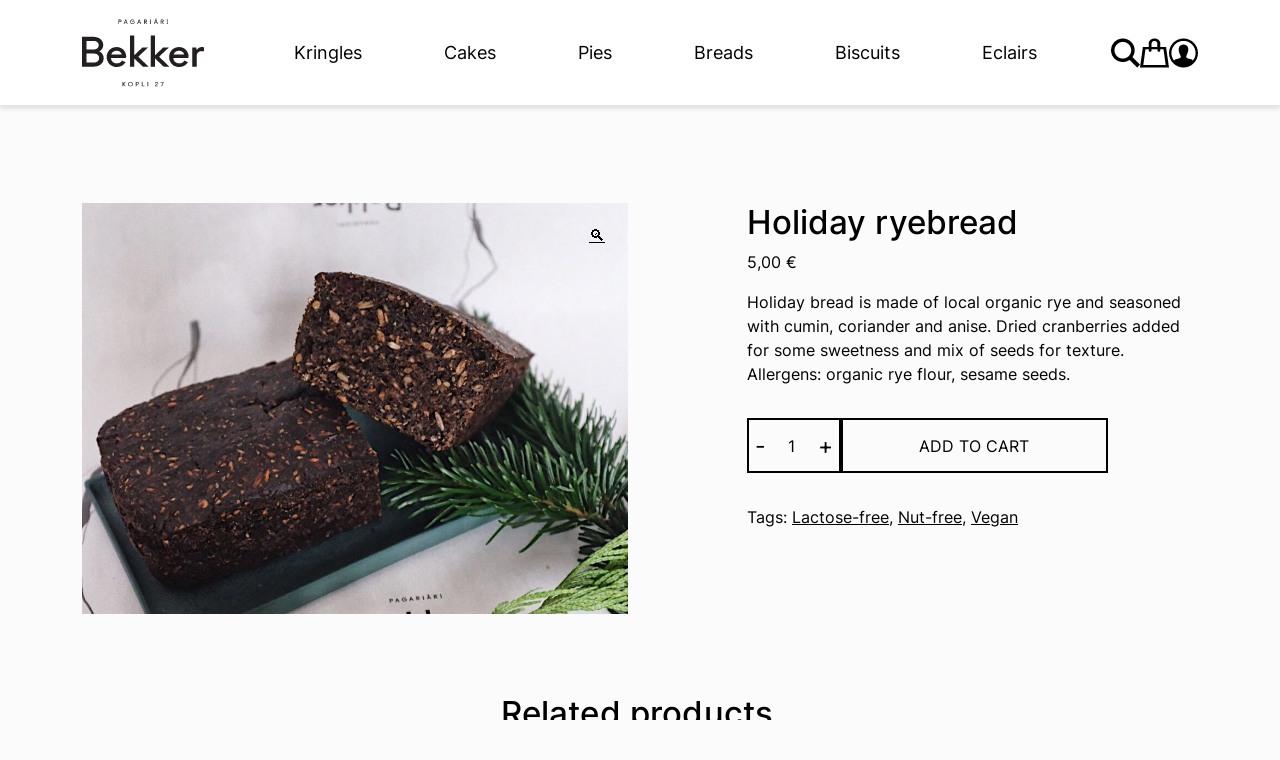

--- FILE ---
content_type: text/html; charset=UTF-8
request_url: https://bakery.ee/en/toode/holiday-ryebread/
body_size: 17342
content:
<!doctype html>
<html lang="en-US">
<head>
	<meta charset="UTF-8">
	<meta name="viewport" content="width=device-width, initial-scale=1">
	<script>document.addEventListener("readystatechange",function(){var e,t;"interactive"==document.readyState&&((e=document.createElement("div")).className="container",(t=document.createElement("div")).className="bs-offset-helper",e.appendChild(t),document.body.appendChild(e),setTimeout(function(){document.documentElement.style.setProperty("--bs-offset",document.querySelector(".bs-offset-helper").getBoundingClientRect().left+"px")},1))},!0);var bsOffsetTimer="";window.addEventListener("resize",function(){clearTimeout(bsOffsetTimer),bsOffsetTimer=setTimeout(function(){document.documentElement.style.setProperty("--bs-offset",document.querySelector(".bs-offset-helper").getBoundingClientRect().left+"px")},100)},!0);</script><meta name='robots' content='max-image-preview:large' />
<link rel="alternate" hreflang="en" href="https://bakery.ee/en/toode/holiday-ryebread/" />
<script id="cookieyes" type="text/javascript" src="https://cdn-cookieyes.com/client_data/9c33cf330f96af1a046e4c51/script.js"></script><link rel='dns-prefetch' href='//www.googletagmanager.com' />
<link rel='dns-prefetch' href='//cdnjs.cloudflare.com' />
<link rel="alternate" title="oEmbed (JSON)" type="application/json+oembed" href="https://bakery.ee/en/wp-json/oembed/1.0/embed?url=https%3A%2F%2Fbakery.ee%2Fen%2Ftoode%2Fholiday-ryebread%2F" />
<link rel="alternate" title="oEmbed (XML)" type="text/xml+oembed" href="https://bakery.ee/en/wp-json/oembed/1.0/embed?url=https%3A%2F%2Fbakery.ee%2Fen%2Ftoode%2Fholiday-ryebread%2F&#038;format=xml" />
		<!-- This site uses the Google Analytics by MonsterInsights plugin v9.5.3 - Using Analytics tracking - https://www.monsterinsights.com/ -->
		<!-- Note: MonsterInsights is not currently configured on this site. The site owner needs to authenticate with Google Analytics in the MonsterInsights settings panel. -->
					<!-- No tracking code set -->
				<!-- / Google Analytics by MonsterInsights -->
		<style id='wp-img-auto-sizes-contain-inline-css' type='text/css'>
img:is([sizes=auto i],[sizes^="auto," i]){contain-intrinsic-size:3000px 1500px}
/*# sourceURL=wp-img-auto-sizes-contain-inline-css */
</style>
<link rel='stylesheet' id='berocket_mm_quantity_style-css' href='https://bakery.ee/wp-content/plugins/minmax-quantity-for-woocommerce/css/shop.css?ver=1.3.8.3' type='text/css' media='all' />
<style id='wp-emoji-styles-inline-css' type='text/css'>

	img.wp-smiley, img.emoji {
		display: inline !important;
		border: none !important;
		box-shadow: none !important;
		height: 1em !important;
		width: 1em !important;
		margin: 0 0.07em !important;
		vertical-align: -0.1em !important;
		background: none !important;
		padding: 0 !important;
	}
/*# sourceURL=wp-emoji-styles-inline-css */
</style>
<link rel='stylesheet' id='wp-block-library-css' href='https://bakery.ee/wp-includes/css/dist/block-library/style.min.css?ver=6.9' type='text/css' media='all' />
<link rel='stylesheet' id='wc-blocks-style-css' href='https://bakery.ee/wp-content/plugins/woocommerce/assets/client/blocks/wc-blocks.css?ver=wc-9.8.6' type='text/css' media='all' />
<style id='global-styles-inline-css' type='text/css'>
:root{--wp--preset--aspect-ratio--square: 1;--wp--preset--aspect-ratio--4-3: 4/3;--wp--preset--aspect-ratio--3-4: 3/4;--wp--preset--aspect-ratio--3-2: 3/2;--wp--preset--aspect-ratio--2-3: 2/3;--wp--preset--aspect-ratio--16-9: 16/9;--wp--preset--aspect-ratio--9-16: 9/16;--wp--preset--color--black: #000000;--wp--preset--color--cyan-bluish-gray: #abb8c3;--wp--preset--color--white: #ffffff;--wp--preset--color--pale-pink: #f78da7;--wp--preset--color--vivid-red: #cf2e2e;--wp--preset--color--luminous-vivid-orange: #ff6900;--wp--preset--color--luminous-vivid-amber: #fcb900;--wp--preset--color--light-green-cyan: #7bdcb5;--wp--preset--color--vivid-green-cyan: #00d084;--wp--preset--color--pale-cyan-blue: #8ed1fc;--wp--preset--color--vivid-cyan-blue: #0693e3;--wp--preset--color--vivid-purple: #9b51e0;--wp--preset--gradient--vivid-cyan-blue-to-vivid-purple: linear-gradient(135deg,rgb(6,147,227) 0%,rgb(155,81,224) 100%);--wp--preset--gradient--light-green-cyan-to-vivid-green-cyan: linear-gradient(135deg,rgb(122,220,180) 0%,rgb(0,208,130) 100%);--wp--preset--gradient--luminous-vivid-amber-to-luminous-vivid-orange: linear-gradient(135deg,rgb(252,185,0) 0%,rgb(255,105,0) 100%);--wp--preset--gradient--luminous-vivid-orange-to-vivid-red: linear-gradient(135deg,rgb(255,105,0) 0%,rgb(207,46,46) 100%);--wp--preset--gradient--very-light-gray-to-cyan-bluish-gray: linear-gradient(135deg,rgb(238,238,238) 0%,rgb(169,184,195) 100%);--wp--preset--gradient--cool-to-warm-spectrum: linear-gradient(135deg,rgb(74,234,220) 0%,rgb(151,120,209) 20%,rgb(207,42,186) 40%,rgb(238,44,130) 60%,rgb(251,105,98) 80%,rgb(254,248,76) 100%);--wp--preset--gradient--blush-light-purple: linear-gradient(135deg,rgb(255,206,236) 0%,rgb(152,150,240) 100%);--wp--preset--gradient--blush-bordeaux: linear-gradient(135deg,rgb(254,205,165) 0%,rgb(254,45,45) 50%,rgb(107,0,62) 100%);--wp--preset--gradient--luminous-dusk: linear-gradient(135deg,rgb(255,203,112) 0%,rgb(199,81,192) 50%,rgb(65,88,208) 100%);--wp--preset--gradient--pale-ocean: linear-gradient(135deg,rgb(255,245,203) 0%,rgb(182,227,212) 50%,rgb(51,167,181) 100%);--wp--preset--gradient--electric-grass: linear-gradient(135deg,rgb(202,248,128) 0%,rgb(113,206,126) 100%);--wp--preset--gradient--midnight: linear-gradient(135deg,rgb(2,3,129) 0%,rgb(40,116,252) 100%);--wp--preset--font-size--small: 13px;--wp--preset--font-size--medium: 20px;--wp--preset--font-size--large: 36px;--wp--preset--font-size--x-large: 42px;--wp--preset--spacing--20: 0.44rem;--wp--preset--spacing--30: 0.67rem;--wp--preset--spacing--40: 1rem;--wp--preset--spacing--50: 1.5rem;--wp--preset--spacing--60: 2.25rem;--wp--preset--spacing--70: 3.38rem;--wp--preset--spacing--80: 5.06rem;--wp--preset--shadow--natural: 6px 6px 9px rgba(0, 0, 0, 0.2);--wp--preset--shadow--deep: 12px 12px 50px rgba(0, 0, 0, 0.4);--wp--preset--shadow--sharp: 6px 6px 0px rgba(0, 0, 0, 0.2);--wp--preset--shadow--outlined: 6px 6px 0px -3px rgb(255, 255, 255), 6px 6px rgb(0, 0, 0);--wp--preset--shadow--crisp: 6px 6px 0px rgb(0, 0, 0);}:where(.is-layout-flex){gap: 0.5em;}:where(.is-layout-grid){gap: 0.5em;}body .is-layout-flex{display: flex;}.is-layout-flex{flex-wrap: wrap;align-items: center;}.is-layout-flex > :is(*, div){margin: 0;}body .is-layout-grid{display: grid;}.is-layout-grid > :is(*, div){margin: 0;}:where(.wp-block-columns.is-layout-flex){gap: 2em;}:where(.wp-block-columns.is-layout-grid){gap: 2em;}:where(.wp-block-post-template.is-layout-flex){gap: 1.25em;}:where(.wp-block-post-template.is-layout-grid){gap: 1.25em;}.has-black-color{color: var(--wp--preset--color--black) !important;}.has-cyan-bluish-gray-color{color: var(--wp--preset--color--cyan-bluish-gray) !important;}.has-white-color{color: var(--wp--preset--color--white) !important;}.has-pale-pink-color{color: var(--wp--preset--color--pale-pink) !important;}.has-vivid-red-color{color: var(--wp--preset--color--vivid-red) !important;}.has-luminous-vivid-orange-color{color: var(--wp--preset--color--luminous-vivid-orange) !important;}.has-luminous-vivid-amber-color{color: var(--wp--preset--color--luminous-vivid-amber) !important;}.has-light-green-cyan-color{color: var(--wp--preset--color--light-green-cyan) !important;}.has-vivid-green-cyan-color{color: var(--wp--preset--color--vivid-green-cyan) !important;}.has-pale-cyan-blue-color{color: var(--wp--preset--color--pale-cyan-blue) !important;}.has-vivid-cyan-blue-color{color: var(--wp--preset--color--vivid-cyan-blue) !important;}.has-vivid-purple-color{color: var(--wp--preset--color--vivid-purple) !important;}.has-black-background-color{background-color: var(--wp--preset--color--black) !important;}.has-cyan-bluish-gray-background-color{background-color: var(--wp--preset--color--cyan-bluish-gray) !important;}.has-white-background-color{background-color: var(--wp--preset--color--white) !important;}.has-pale-pink-background-color{background-color: var(--wp--preset--color--pale-pink) !important;}.has-vivid-red-background-color{background-color: var(--wp--preset--color--vivid-red) !important;}.has-luminous-vivid-orange-background-color{background-color: var(--wp--preset--color--luminous-vivid-orange) !important;}.has-luminous-vivid-amber-background-color{background-color: var(--wp--preset--color--luminous-vivid-amber) !important;}.has-light-green-cyan-background-color{background-color: var(--wp--preset--color--light-green-cyan) !important;}.has-vivid-green-cyan-background-color{background-color: var(--wp--preset--color--vivid-green-cyan) !important;}.has-pale-cyan-blue-background-color{background-color: var(--wp--preset--color--pale-cyan-blue) !important;}.has-vivid-cyan-blue-background-color{background-color: var(--wp--preset--color--vivid-cyan-blue) !important;}.has-vivid-purple-background-color{background-color: var(--wp--preset--color--vivid-purple) !important;}.has-black-border-color{border-color: var(--wp--preset--color--black) !important;}.has-cyan-bluish-gray-border-color{border-color: var(--wp--preset--color--cyan-bluish-gray) !important;}.has-white-border-color{border-color: var(--wp--preset--color--white) !important;}.has-pale-pink-border-color{border-color: var(--wp--preset--color--pale-pink) !important;}.has-vivid-red-border-color{border-color: var(--wp--preset--color--vivid-red) !important;}.has-luminous-vivid-orange-border-color{border-color: var(--wp--preset--color--luminous-vivid-orange) !important;}.has-luminous-vivid-amber-border-color{border-color: var(--wp--preset--color--luminous-vivid-amber) !important;}.has-light-green-cyan-border-color{border-color: var(--wp--preset--color--light-green-cyan) !important;}.has-vivid-green-cyan-border-color{border-color: var(--wp--preset--color--vivid-green-cyan) !important;}.has-pale-cyan-blue-border-color{border-color: var(--wp--preset--color--pale-cyan-blue) !important;}.has-vivid-cyan-blue-border-color{border-color: var(--wp--preset--color--vivid-cyan-blue) !important;}.has-vivid-purple-border-color{border-color: var(--wp--preset--color--vivid-purple) !important;}.has-vivid-cyan-blue-to-vivid-purple-gradient-background{background: var(--wp--preset--gradient--vivid-cyan-blue-to-vivid-purple) !important;}.has-light-green-cyan-to-vivid-green-cyan-gradient-background{background: var(--wp--preset--gradient--light-green-cyan-to-vivid-green-cyan) !important;}.has-luminous-vivid-amber-to-luminous-vivid-orange-gradient-background{background: var(--wp--preset--gradient--luminous-vivid-amber-to-luminous-vivid-orange) !important;}.has-luminous-vivid-orange-to-vivid-red-gradient-background{background: var(--wp--preset--gradient--luminous-vivid-orange-to-vivid-red) !important;}.has-very-light-gray-to-cyan-bluish-gray-gradient-background{background: var(--wp--preset--gradient--very-light-gray-to-cyan-bluish-gray) !important;}.has-cool-to-warm-spectrum-gradient-background{background: var(--wp--preset--gradient--cool-to-warm-spectrum) !important;}.has-blush-light-purple-gradient-background{background: var(--wp--preset--gradient--blush-light-purple) !important;}.has-blush-bordeaux-gradient-background{background: var(--wp--preset--gradient--blush-bordeaux) !important;}.has-luminous-dusk-gradient-background{background: var(--wp--preset--gradient--luminous-dusk) !important;}.has-pale-ocean-gradient-background{background: var(--wp--preset--gradient--pale-ocean) !important;}.has-electric-grass-gradient-background{background: var(--wp--preset--gradient--electric-grass) !important;}.has-midnight-gradient-background{background: var(--wp--preset--gradient--midnight) !important;}.has-small-font-size{font-size: var(--wp--preset--font-size--small) !important;}.has-medium-font-size{font-size: var(--wp--preset--font-size--medium) !important;}.has-large-font-size{font-size: var(--wp--preset--font-size--large) !important;}.has-x-large-font-size{font-size: var(--wp--preset--font-size--x-large) !important;}
/*# sourceURL=global-styles-inline-css */
</style>

<style id='classic-theme-styles-inline-css' type='text/css'>
/*! This file is auto-generated */
.wp-block-button__link{color:#fff;background-color:#32373c;border-radius:9999px;box-shadow:none;text-decoration:none;padding:calc(.667em + 2px) calc(1.333em + 2px);font-size:1.125em}.wp-block-file__button{background:#32373c;color:#fff;text-decoration:none}
/*# sourceURL=/wp-includes/css/classic-themes.min.css */
</style>
<link rel='stylesheet' id='wp-bootstrap-blocks-styles-css' href='https://bakery.ee/wp-content/plugins/wp-bootstrap-blocks/build/style-index.css?ver=5.2.1' type='text/css' media='all' />
<link rel='stylesheet' id='photoswipe-css' href='https://bakery.ee/wp-content/plugins/woocommerce/assets/css/photoswipe/photoswipe.min.css?ver=9.8.6' type='text/css' media='all' />
<link rel='stylesheet' id='photoswipe-default-skin-css' href='https://bakery.ee/wp-content/plugins/woocommerce/assets/css/photoswipe/default-skin/default-skin.min.css?ver=9.8.6' type='text/css' media='all' />
<style id='woocommerce-inline-inline-css' type='text/css'>
.woocommerce form .form-row .required { visibility: visible; }
/*# sourceURL=woocommerce-inline-inline-css */
</style>
<link rel='stylesheet' id='wpml-legacy-vertical-list-0-css' href='https://bakery.ee/wp-content/plugins/sitepress-multilingual-cms/templates/language-switchers/legacy-list-vertical/style.min.css?ver=1' type='text/css' media='all' />
<link rel='stylesheet' id='snapping-css' href='https://bakery.ee/wp-content/plugins/block-editor-bootstrap-blocks/assets/css/snapping.css?ver=5.2.3' type='text/css' media='all' />
<link rel='stylesheet' id='montonio-style-css' href='https://bakery.ee/wp-content/plugins/montonio-for-woocommerce/assets/css/montonio-style.css?ver=9.0.1' type='text/css' media='all' />
<link rel='stylesheet' id='hint-css' href='https://bakery.ee/wp-content/plugins/woo-fly-cart/assets/hint/hint.min.css?ver=6.9' type='text/css' media='all' />
<link rel='stylesheet' id='perfect-scrollbar-css' href='https://bakery.ee/wp-content/plugins/woo-fly-cart/assets/perfect-scrollbar/css/perfect-scrollbar.min.css?ver=6.9' type='text/css' media='all' />
<link rel='stylesheet' id='perfect-scrollbar-wpc-css' href='https://bakery.ee/wp-content/plugins/woo-fly-cart/assets/perfect-scrollbar/css/custom-theme.css?ver=6.9' type='text/css' media='all' />
<link rel='stylesheet' id='slick-css' href='https://bakery.ee/wp-content/plugins/woo-fly-cart/assets/slick/slick.css?ver=6.9' type='text/css' media='all' />
<link rel='stylesheet' id='woofc-fonts-css' href='https://bakery.ee/wp-content/plugins/woo-fly-cart/assets/css/fonts.css?ver=6.9' type='text/css' media='all' />
<link rel='stylesheet' id='woofc-frontend-css' href='https://bakery.ee/wp-content/plugins/woo-fly-cart/assets/css/frontend.css?ver=5.9.2' type='text/css' media='all' />
<style id='woofc-frontend-inline-css' type='text/css'>
.woofc-area.woofc-style-01 .woofc-inner, .woofc-area.woofc-style-03 .woofc-inner, .woofc-area.woofc-style-02 .woofc-area-bot .woofc-action .woofc-action-inner > div a:hover, .woofc-area.woofc-style-04 .woofc-area-bot .woofc-action .woofc-action-inner > div a:hover {
                            background-color: #0f0000;
                        }

                        .woofc-area.woofc-style-01 .woofc-area-bot .woofc-action .woofc-action-inner > div a, .woofc-area.woofc-style-02 .woofc-area-bot .woofc-action .woofc-action-inner > div a, .woofc-area.woofc-style-03 .woofc-area-bot .woofc-action .woofc-action-inner > div a, .woofc-area.woofc-style-04 .woofc-area-bot .woofc-action .woofc-action-inner > div a {
                            outline: none;
                            color: #0f0000;
                        }

                        .woofc-area.woofc-style-02 .woofc-area-bot .woofc-action .woofc-action-inner > div a, .woofc-area.woofc-style-04 .woofc-area-bot .woofc-action .woofc-action-inner > div a {
                            border-color: #0f0000;
                        }

                        .woofc-area.woofc-style-05 .woofc-inner{
                            background-color: #0f0000;
                            background-image: url('');
                            background-size: cover;
                            background-position: center;
                            background-repeat: no-repeat;
                        }
                        
                        .woofc-count span {
                            background-color: #0f0000;
                        }
/*# sourceURL=woofc-frontend-inline-css */
</style>
<link rel='stylesheet' id='brands-styles-css' href='https://bakery.ee/wp-content/plugins/woocommerce/assets/css/brands.css?ver=9.8.6' type='text/css' media='all' />
<link rel='stylesheet' id='bootstrap_style-css' href='https://bakery.ee/wp-content/themes/bakery/css/bootstrap.min.css?ver=6.9' type='text/css' media='all' />
<link rel='stylesheet' id='animate-css' href='https://cdnjs.cloudflare.com/ajax/libs/animate.css/4.1.1/animate.min.css?ver=6.9' type='text/css' media='all' />
<link rel='stylesheet' id='style-css' href='https://bakery.ee/wp-content/themes/bakery/style.css?ver=6.9' type='text/css' media='all' />
<link rel='stylesheet' id='wpdreams-asl-basic-css' href='https://bakery.ee/wp-content/plugins/ajax-search-lite/css/style.basic.css?ver=4.12.7' type='text/css' media='all' />
<link rel='stylesheet' id='wpdreams-asl-instance-css' href='https://bakery.ee/wp-content/plugins/ajax-search-lite/css/style-underline.css?ver=4.12.7' type='text/css' media='all' />
<link rel='stylesheet' id='bootstrap-blocks-css' href='https://bakery.ee/wp-content/plugins/block-editor-bootstrap-blocks/build/style-index.css?ver=1731572866' type='text/css' media='all' />
<script type="text/javascript" src="https://bakery.ee/wp-includes/js/jquery/jquery.min.js?ver=3.7.1" id="jquery-core-js"></script>
<script type="text/javascript" src="https://bakery.ee/wp-includes/js/jquery/jquery-migrate.min.js?ver=3.4.1" id="jquery-migrate-js"></script>
<script type="text/javascript" id="wpml-cookie-js-extra">
/* <![CDATA[ */
var wpml_cookies = {"wp-wpml_current_language":{"value":"en","expires":1,"path":"/"}};
var wpml_cookies = {"wp-wpml_current_language":{"value":"en","expires":1,"path":"/"}};
//# sourceURL=wpml-cookie-js-extra
/* ]]> */
</script>
<script type="text/javascript" src="https://bakery.ee/wp-content/plugins/sitepress-multilingual-cms/res/js/cookies/language-cookie.js?ver=476000" id="wpml-cookie-js" defer="defer" data-wp-strategy="defer"></script>
<script type="text/javascript" src="https://bakery.ee/wp-content/plugins/minmax-quantity-for-woocommerce/js/frontend.js?ver=6.9" id="berocket-front-cart-js-js"></script>
<script type="text/javascript" src="https://bakery.ee/wp-content/plugins/woocommerce/assets/js/jquery-blockui/jquery.blockUI.min.js?ver=2.7.0-wc.9.8.6" id="jquery-blockui-js" data-wp-strategy="defer"></script>
<script type="text/javascript" src="https://bakery.ee/wp-content/plugins/woocommerce/assets/js/zoom/jquery.zoom.min.js?ver=1.7.21-wc.9.8.6" id="zoom-js" defer="defer" data-wp-strategy="defer"></script>
<script type="text/javascript" src="https://bakery.ee/wp-content/plugins/woocommerce/assets/js/flexslider/jquery.flexslider.min.js?ver=2.7.2-wc.9.8.6" id="flexslider-js" defer="defer" data-wp-strategy="defer"></script>
<script type="text/javascript" src="https://bakery.ee/wp-content/plugins/woocommerce/assets/js/photoswipe/photoswipe.min.js?ver=4.1.1-wc.9.8.6" id="photoswipe-js" defer="defer" data-wp-strategy="defer"></script>
<script type="text/javascript" src="https://bakery.ee/wp-content/plugins/woocommerce/assets/js/photoswipe/photoswipe-ui-default.min.js?ver=4.1.1-wc.9.8.6" id="photoswipe-ui-default-js" defer="defer" data-wp-strategy="defer"></script>
<script type="text/javascript" id="wc-single-product-js-extra">
/* <![CDATA[ */
var wc_single_product_params = {"i18n_required_rating_text":"Please select a rating","i18n_rating_options":["1 of 5 stars","2 of 5 stars","3 of 5 stars","4 of 5 stars","5 of 5 stars"],"i18n_product_gallery_trigger_text":"View full-screen image gallery","review_rating_required":"yes","flexslider":{"rtl":false,"animation":"slide","smoothHeight":true,"directionNav":false,"controlNav":"thumbnails","slideshow":false,"animationSpeed":500,"animationLoop":false,"allowOneSlide":false},"zoom_enabled":"1","zoom_options":{"magnify":0},"photoswipe_enabled":"1","photoswipe_options":{"shareEl":false,"closeOnScroll":false,"history":false,"hideAnimationDuration":0,"showAnimationDuration":0},"flexslider_enabled":"1"};
//# sourceURL=wc-single-product-js-extra
/* ]]> */
</script>
<script type="text/javascript" src="https://bakery.ee/wp-content/plugins/woocommerce/assets/js/frontend/single-product.min.js?ver=9.8.6" id="wc-single-product-js" defer="defer" data-wp-strategy="defer"></script>
<script type="text/javascript" src="https://bakery.ee/wp-content/plugins/woocommerce/assets/js/js-cookie/js.cookie.min.js?ver=2.1.4-wc.9.8.6" id="js-cookie-js" data-wp-strategy="defer"></script>
<script type="text/javascript" id="woocommerce-js-extra">
/* <![CDATA[ */
var woocommerce_params = {"ajax_url":"/wp-admin/admin-ajax.php?lang=en","wc_ajax_url":"/en/?wc-ajax=%%endpoint%%","i18n_password_show":"Show password","i18n_password_hide":"Hide password"};
//# sourceURL=woocommerce-js-extra
/* ]]> */
</script>
<script type="text/javascript" src="https://bakery.ee/wp-content/plugins/woocommerce/assets/js/frontend/woocommerce.min.js?ver=9.8.6" id="woocommerce-js" defer="defer" data-wp-strategy="defer"></script>
<script type="text/javascript" src="https://bakery.ee/wp-content/themes/bakery/js/bootstrap.min.js?ver=6.9" id="js-bootstrap-js"></script>
<script type="text/javascript" src="https://bakery.ee/wp-content/themes/bakery/js/bakery.js?ver=6.9" id="js-bakery-js"></script>

<!-- Google tag (gtag.js) snippet added by Site Kit -->

<!-- Google Analytics snippet added by Site Kit -->
<script type="text/javascript" src="https://www.googletagmanager.com/gtag/js?id=GT-WRGJ3HM" id="google_gtagjs-js" async></script>
<script type="text/javascript" id="google_gtagjs-js-after">
/* <![CDATA[ */
window.dataLayer = window.dataLayer || [];function gtag(){dataLayer.push(arguments);}
gtag("set","linker",{"domains":["bakery.ee"]});
gtag("js", new Date());
gtag("set", "developer_id.dZTNiMT", true);
gtag("config", "GT-WRGJ3HM");
//# sourceURL=google_gtagjs-js-after
/* ]]> */
</script>

<!-- End Google tag (gtag.js) snippet added by Site Kit -->
<link rel="https://api.w.org/" href="https://bakery.ee/en/wp-json/" /><link rel="alternate" title="JSON" type="application/json" href="https://bakery.ee/en/wp-json/wp/v2/product/1153" /><link rel="EditURI" type="application/rsd+xml" title="RSD" href="https://bakery.ee/xmlrpc.php?rsd" />
<meta name="generator" content="WordPress 6.9" />
<meta name="generator" content="WooCommerce 9.8.6" />
<link rel="canonical" href="https://bakery.ee/en/toode/holiday-ryebread/" />
<link rel='shortlink' href='https://bakery.ee/en/?p=1153' />
<meta name="generator" content="WPML ver:4.7.6 stt:1,15;" />
<meta name="generator" content="Site Kit by Google 1.153.0" /><style></style>	<noscript><style>.woocommerce-product-gallery{ opacity: 1 !important; }</style></noscript>
					<link rel="preconnect" href="https://fonts.gstatic.com" crossorigin />
				<link rel="preload" as="style" href="//fonts.googleapis.com/css?family=Open+Sans&display=swap" />
				<link rel="stylesheet" href="//fonts.googleapis.com/css?family=Open+Sans&display=swap" media="all" />
				
<!-- Google Tag Manager snippet added by Site Kit -->
<script type="text/javascript">
/* <![CDATA[ */

			( function( w, d, s, l, i ) {
				w[l] = w[l] || [];
				w[l].push( {'gtm.start': new Date().getTime(), event: 'gtm.js'} );
				var f = d.getElementsByTagName( s )[0],
					j = d.createElement( s ), dl = l != 'dataLayer' ? '&l=' + l : '';
				j.async = true;
				j.src = 'https://www.googletagmanager.com/gtm.js?id=' + i + dl;
				f.parentNode.insertBefore( j, f );
			} )( window, document, 'script', 'dataLayer', 'GTM-K7LR89D' );
			
/* ]]> */
</script>

<!-- End Google Tag Manager snippet added by Site Kit -->
			            <style>
				            
					div[id*='ajaxsearchlitesettings'].searchsettings .asl_option_inner label {
						font-size: 0px !important;
						color: rgba(0, 0, 0, 0);
					}
					div[id*='ajaxsearchlitesettings'].searchsettings .asl_option_inner label:after {
						font-size: 11px !important;
						position: absolute;
						top: 0;
						left: 0;
						z-index: 1;
					}
					.asl_w_container {
						width: 100%;
						margin: 0px 0px 0px 0px;
						min-width: 200px;
					}
					div[id*='ajaxsearchlite'].asl_m {
						width: 100%;
					}
					div[id*='ajaxsearchliteres'].wpdreams_asl_results div.resdrg span.highlighted {
						font-weight: bold;
						color: rgba(217, 49, 43, 1);
						background-color: rgba(238, 238, 238, 1);
					}
					div[id*='ajaxsearchliteres'].wpdreams_asl_results .results img.asl_image {
						width: 70px;
						height: 70px;
						object-fit: cover;
					}
					div.asl_r .results {
						max-height: none;
					}
				
							.asl_w, .asl_w * {font-family:"Inter" !important;}
							.asl_m input[type=search]::placeholder{font-family:"Inter" !important;}
							.asl_m input[type=search]::-webkit-input-placeholder{font-family:"Inter" !important;}
							.asl_m input[type=search]::-moz-placeholder{font-family:"Inter" !important;}
							.asl_m input[type=search]:-ms-input-placeholder{font-family:"Inter" !important;}
						
						div.asl_r.asl_w {
							border:1px none rgb(0, 0, 0) !important;border-radius:0px 0px 0px 0px !important;
							box-shadow: none !important;
						}
					
						div.asl_r.asl_w.vertical .results .item::after {
							display: block;
							position: absolute;
							bottom: 0;
							content: '';
							height: 1px;
							width: 100%;
							background: #D8D8D8;
						}
						div.asl_r.asl_w.vertical .results .item.asl_last_item::after {
							display: none;
						}
								            </style>
			            <link rel="icon" href="https://bakery.ee/wp-content/uploads/2023/06/rsz_1bekker_logo_B.jpeg" sizes="32x32" />
<link rel="icon" href="https://bakery.ee/wp-content/uploads/2023/06/rsz_1bekker_logo_B.jpeg" sizes="192x192" />
<link rel="apple-touch-icon" href="https://bakery.ee/wp-content/uploads/2023/06/rsz_1bekker_logo_B.jpeg" />
<meta name="msapplication-TileImage" content="https://bakery.ee/wp-content/uploads/2023/06/rsz_1bekker_logo_B.jpeg" />
</head>

<body class="wp-singular product-template-default single single-product postid-1153 wp-theme-bakery theme-bakery woocommerce woocommerce-page woocommerce-no-js yith-wcan-free">
		<!-- Google Tag Manager (noscript) snippet added by Site Kit -->
		<noscript>
			<iframe src="https://www.googletagmanager.com/ns.html?id=GTM-K7LR89D" height="0" width="0" style="display:none;visibility:hidden"></iframe>
		</noscript>
		<!-- End Google Tag Manager (noscript) snippet added by Site Kit -->
		<div id="page" class="site">
	<a class="skip-link screen-reader-text" href="#primary">Skip to content</a>

	<nav id="navbar" class="navbar navbar-expand-lg fixed-top">
		<div class="container">
			<a class="navbar-brand order-3 order-lg-1" href="/"><img src="https://bakery.ee/wp-content/themes/bakery/img/logo.svg"></a>
			<button class="navbar-toggler order-1 order-lg-2" type="button" data-bs-toggle="offcanvas" data-bs-target="#main-menu" aria-controls="main-menu" aria-expanded="true" aria-label="Toggle navigation">
				<span class="navbar-toggler-icon"></span>
			</button>
			<div class="offcanvas offcanvas-start-lg order-2 animate__animated navbar-collapse" id="main-menu">
				<div class="offcanvas-head d-flex justify-content-between d-lg-none">
					<a class="navbar-brand-menu d-lg-none" href="/"><img src="https://bakery.ee/wp-content/themes/bakery/img/logo.svg"></a>
					<button type="button" class="btn-close d-block d-lg-none" data-bs-dismiss="offcanvas" aria-label="Close"></button>
				</div>
				<div class="main-menu">
					<ul id="menu-main-menu-english" class="navbar-nav mb-2 mb-md-0 justify-content-evenly "><li  id="menu-item-229" class="menu-item menu-item-type-taxonomy menu-item-object-product_cat nav-item nav-item-229"><a href="https://bakery.ee/en/products/kringles/" class="nav-link ">Kringles</a></li>
<li  id="menu-item-230" class="menu-item menu-item-type-taxonomy menu-item-object-product_cat nav-item nav-item-230"><a href="https://bakery.ee/en/products/cakes/" class="nav-link ">Cakes</a></li>
<li  id="menu-item-231" class="menu-item menu-item-type-taxonomy menu-item-object-product_cat nav-item nav-item-231"><a href="https://bakery.ee/en/products/pies/" class="nav-link ">Pies</a></li>
<li  id="menu-item-232" class="menu-item menu-item-type-taxonomy menu-item-object-product_cat nav-item nav-item-232"><a href="https://bakery.ee/en/products/breads/" class="nav-link ">Breads</a></li>
<li  id="menu-item-233" class="menu-item menu-item-type-taxonomy menu-item-object-product_cat nav-item nav-item-233"><a href="https://bakery.ee/en/products/biscuits/" class="nav-link ">Biscuits</a></li>
<li  id="menu-item-234" class="menu-item menu-item-type-taxonomy menu-item-object-product_cat nav-item nav-item-234"><a href="https://bakery.ee/en/products/eclairs/" class="nav-link ">Eclairs</a></li>
</ul>					<ul id="menu-footer-menu-english" class="d-lg-none"><li  id="menu-item-773" class="menu-item menu-item-type-post_type menu-item-object-page nav-item nav-item-773"><a href="https://bakery.ee/en/contact/" class="nav-link ">Contact</a></li>
<li  id="menu-item-22060" class="menu-item menu-item-type-post_type menu-item-object-page nav-item nav-item-22060"><a href="https://bakery.ee/en/delivery/" class="nav-link ">Delivery</a></li>
<li  id="menu-item-22056" class="menu-item menu-item-type-post_type menu-item-object-page nav-item nav-item-22056"><a href="https://bakery.ee/en/about-us/" class="nav-link ">About Us</a></li>
<li  id="menu-item-10478" class="menu-item menu-item-type-post_type menu-item-object-page nav-item nav-item-10478"><a href="https://bakery.ee/en/privacy-policy/" class="nav-link ">Privacy policy</a></li>
<li  id="menu-item-10479" class="menu-item menu-item-type-post_type menu-item-object-page nav-item nav-item-10479"><a href="https://bakery.ee/en/terms-and-conditions/" class="nav-link ">Terms and conditions</a></li>
</ul>					<ul id="menu-footer-social" class="d-lg-none"><li  id="menu-item-237" class="menu-item menu-item-type-custom menu-item-object-custom nav-item nav-item-237"><a target="_blank" href="http://facebook.com/bekkerpagariari/" class="nav-link "><i class="icon facebook"></i></a></li>
<li  id="menu-item-238" class="menu-item menu-item-type-custom menu-item-object-custom nav-item nav-item-238"><a target="_blank" href="http://instagram.com/bekker_pagariari" class="nav-link "><i class="icon instagram"></i></a></li>
</ul>				</div>

			</div>
			<div class="header-buttons order-4" >
				<div class="asl_w_container asl_w_container_1">
	<div id='ajaxsearchlite1'
		 data-id="1"
		 data-instance="1"
		 class="asl_w asl_m asl_m_1 asl_m_1_1">
		<div class="probox">

	
	<div class='prosettings' style='display:none;' data-opened=0>
				<div class='innericon'>
			<svg version="1.1" xmlns="http://www.w3.org/2000/svg" xmlns:xlink="http://www.w3.org/1999/xlink" x="0px" y="0px" width="22" height="22" viewBox="0 0 512 512" enable-background="new 0 0 512 512" xml:space="preserve">
					<polygon transform = "rotate(90 256 256)" points="142.332,104.886 197.48,50 402.5,256 197.48,462 142.332,407.113 292.727,256 "/>
				</svg>
		</div>
	</div>

	
	
	<div class='proinput'>
        <form role="search" action='#' autocomplete="off"
			  aria-label="Search form">
			<input aria-label="Search input"
				   type='search' class='orig'
				   tabindex="0"
				   name='phrase'
				   placeholder='Otsi...'
				   value=''
				   autocomplete="off"/>
			<input aria-label="Search autocomplete input"
				   type='text'
				   class='autocomplete'
				   tabindex="-1"
				   name='phrase'
				   value=''
				   autocomplete="off" disabled/>
			<input type='submit' value="Start search" style='width:0; height: 0; visibility: hidden;'>
		</form>
	</div>

	
	
	<button class='promagnifier' tabindex="0" aria-label="Search magnifier button">
				<span class='innericon' style="display:block;">
			<svg version="1.1" xmlns="http://www.w3.org/2000/svg" xmlns:xlink="http://www.w3.org/1999/xlink" x="0px" y="0px" width="22" height="22" viewBox="0 0 512 512" enable-background="new 0 0 512 512" xml:space="preserve">
					<path d="M460.355,421.59L353.844,315.078c20.041-27.553,31.885-61.437,31.885-98.037
						C385.729,124.934,310.793,50,218.686,50C126.58,50,51.645,124.934,51.645,217.041c0,92.106,74.936,167.041,167.041,167.041
						c34.912,0,67.352-10.773,94.184-29.158L419.945,462L460.355,421.59z M100.631,217.041c0-65.096,52.959-118.056,118.055-118.056
						c65.098,0,118.057,52.959,118.057,118.056c0,65.096-52.959,118.056-118.057,118.056C153.59,335.097,100.631,282.137,100.631,217.041
						z"/>
				</svg>
		</span>
	</button>

	
	
	<div class='proloading'>

		<div class="asl_loader"><div class="asl_loader-inner asl_simple-circle"></div></div>

			</div>

			<div class='proclose'>
			<svg version="1.1" xmlns="http://www.w3.org/2000/svg" xmlns:xlink="http://www.w3.org/1999/xlink" x="0px"
				 y="0px"
				 width="12" height="12" viewBox="0 0 512 512" enable-background="new 0 0 512 512"
				 xml:space="preserve">
				<polygon points="438.393,374.595 319.757,255.977 438.378,137.348 374.595,73.607 255.995,192.225 137.375,73.622 73.607,137.352 192.246,255.983 73.622,374.625 137.352,438.393 256.002,319.734 374.652,438.378 "/>
			</svg>
		</div>
	
	
</div>	</div>
	<div class='asl_data_container' style="display:none !important;">
		<div class="asl_init_data wpdreams_asl_data_ct"
	 style="display:none !important;"
	 id="asl_init_id_1"
	 data-asl-id="1"
	 data-asl-instance="1"
	 data-asldata="[base64]"></div>	<div id="asl_hidden_data">
		<svg style="position:absolute" height="0" width="0">
			<filter id="aslblur">
				<feGaussianBlur in="SourceGraphic" stdDeviation="4"/>
			</filter>
		</svg>
		<svg style="position:absolute" height="0" width="0">
			<filter id="no_aslblur"></filter>
		</svg>
	</div>
	</div>

	<div id='ajaxsearchliteres1'
	 class='vertical wpdreams_asl_results asl_w asl_r asl_r_1 asl_r_1_1'>

	
	<div class="results">

		
		<div class="resdrg">
		</div>

		
	</div>

	
	
</div>

	<div id='__original__ajaxsearchlitesettings1'
		 data-id="1"
		 class="searchsettings wpdreams_asl_settings asl_w asl_s asl_s_1">
		<form name='options'
	  aria-label="Search settings form"
	  autocomplete = 'off'>

	
	
	<input type="hidden" name="filters_changed" style="display:none;" value="0">
	<input type="hidden" name="filters_initial" style="display:none;" value="1">

	<div class="asl_option_inner hiddend">
		<input type='hidden' name='qtranslate_lang' id='qtranslate_lang1'
			   value='0'/>
	</div>

			<div class="asl_option_inner hiddend">
			<input type='hidden' name='wpml_lang'
				   value='en'/>
		</div>
	
	
	<fieldset class="asl_sett_scroll">
		<legend style="display: none;">Generic selectors</legend>
		<div class="asl_option" tabindex="0">
			<div class="asl_option_inner">
				<input type="checkbox" value="exact"
					   aria-label="Exact matches only"
					   name="asl_gen[]" />
				<div class="asl_option_checkbox"></div>
			</div>
			<div class="asl_option_label">
				Exact matches only			</div>
		</div>
		<div class="asl_option" tabindex="0">
			<div class="asl_option_inner">
				<input type="checkbox" value="title"
					   aria-label="Search in title"
					   name="asl_gen[]"  checked="checked"/>
				<div class="asl_option_checkbox"></div>
			</div>
			<div class="asl_option_label">
				Search in title			</div>
		</div>
		<div class="asl_option" tabindex="0">
			<div class="asl_option_inner">
				<input type="checkbox" value="content"
					   aria-label="Search in content"
					   name="asl_gen[]"  checked="checked"/>
				<div class="asl_option_checkbox"></div>
			</div>
			<div class="asl_option_label">
				Search in content			</div>
		</div>
		<div class="asl_option_inner hiddend">
			<input type="checkbox" value="excerpt"
				   aria-label="Search in excerpt"
				   name="asl_gen[]"  checked="checked"/>
			<div class="asl_option_checkbox"></div>
		</div>
	</fieldset>
	<fieldset class="asl_sett_scroll">
		<legend style="display: none;">Post Type Selectors</legend>
					<div class="asl_option_inner hiddend">
				<input type="checkbox" value="post"
					   aria-label="Hidden option, ignore please"
					   name="customset[]" checked="checked"/>
			</div>
						<div class="asl_option_inner hiddend">
				<input type="checkbox" value="page"
					   aria-label="Hidden option, ignore please"
					   name="customset[]" checked="checked"/>
			</div>
						<div class="asl_option_inner hiddend">
				<input type="checkbox" value="product"
					   aria-label="Hidden option, ignore please"
					   name="customset[]" checked="checked"/>
			</div>
				</fieldset>
	</form>
	</div>
</div>				<a class="search-icon d-none d-md-inline" href="#"><img src="https://bakery.ee/wp-content/themes/bakery/img/search.svg"></a>
				<a class="cart-icon" href="https://bakery.ee/en/cart/" title="Ostukorv"><img src="https://bakery.ee/wp-content/themes/bakery/img/cart.svg"></a>				<a class="profile-icon" href="/minu-konto"><img src="https://bakery.ee/wp-content/themes/bakery/img/user.svg"></a>
				<div class="language">
									</div>
			</div>
		</div>
	</nav>

	
	

</div>

<div class="container pt-2">


<div class="woocommerce">			<div class="single-product" data-product-page-preselected-id="0">
				<div class="woocommerce-notices-wrapper"></div><div id="product-1153" class="row product type-product post-1153 status-publish first instock product_cat-uncategorized product_tag-lactose-free product_tag-nut-free product_tag-vegan-en has-post-thumbnail taxable shipping-taxable purchasable product-type-simple">

    <div class="col-12 col-sm-6 woocommerce-product-gallery woocommerce-product-gallery--with-images woocommerce-product-gallery--columns-4 images" data-columns="4" style="opacity: 0; transition: opacity .25s ease-in-out;">
	<figure class="woocommerce-product-gallery__wrapper">
		<div data-thumb="https://bakery.ee/wp-content/uploads/2022/08/6D896040-B06F-4909-983C-549053AA65DE-41CC7E08-AAFD-4BD7-8FB7-DFA2A67D9F35-200x150.jpg" data-thumb-alt="Holiday ryebread" data-thumb-srcset="https://bakery.ee/wp-content/uploads/2022/08/6D896040-B06F-4909-983C-549053AA65DE-41CC7E08-AAFD-4BD7-8FB7-DFA2A67D9F35-200x150.jpg 200w, https://bakery.ee/wp-content/uploads/2022/08/6D896040-B06F-4909-983C-549053AA65DE-41CC7E08-AAFD-4BD7-8FB7-DFA2A67D9F35-800x600.jpg 800w, https://bakery.ee/wp-content/uploads/2022/08/6D896040-B06F-4909-983C-549053AA65DE-41CC7E08-AAFD-4BD7-8FB7-DFA2A67D9F35-1000x753.jpg 1000w, https://bakery.ee/wp-content/uploads/2022/08/6D896040-B06F-4909-983C-549053AA65DE-41CC7E08-AAFD-4BD7-8FB7-DFA2A67D9F35-300x226.jpg 300w, https://bakery.ee/wp-content/uploads/2022/08/6D896040-B06F-4909-983C-549053AA65DE-41CC7E08-AAFD-4BD7-8FB7-DFA2A67D9F35-1024x771.jpg 1024w, https://bakery.ee/wp-content/uploads/2022/08/6D896040-B06F-4909-983C-549053AA65DE-41CC7E08-AAFD-4BD7-8FB7-DFA2A67D9F35-768x579.jpg 768w, https://bakery.ee/wp-content/uploads/2022/08/6D896040-B06F-4909-983C-549053AA65DE-41CC7E08-AAFD-4BD7-8FB7-DFA2A67D9F35.jpg 1184w"  data-thumb-sizes="(max-width: 200px) 100vw, 200px" class="woocommerce-product-gallery__image"><a href="https://bakery.ee/wp-content/uploads/2022/08/6D896040-B06F-4909-983C-549053AA65DE-41CC7E08-AAFD-4BD7-8FB7-DFA2A67D9F35.jpg"><img fetchpriority="high" decoding="async" width="1000" height="753" src="https://bakery.ee/wp-content/uploads/2022/08/6D896040-B06F-4909-983C-549053AA65DE-41CC7E08-AAFD-4BD7-8FB7-DFA2A67D9F35-1000x753.jpg" class="wp-post-image" alt="Holiday ryebread" data-caption="" data-src="https://bakery.ee/wp-content/uploads/2022/08/6D896040-B06F-4909-983C-549053AA65DE-41CC7E08-AAFD-4BD7-8FB7-DFA2A67D9F35.jpg" data-large_image="https://bakery.ee/wp-content/uploads/2022/08/6D896040-B06F-4909-983C-549053AA65DE-41CC7E08-AAFD-4BD7-8FB7-DFA2A67D9F35.jpg" data-large_image_width="1184" data-large_image_height="892" srcset="https://bakery.ee/wp-content/uploads/2022/08/6D896040-B06F-4909-983C-549053AA65DE-41CC7E08-AAFD-4BD7-8FB7-DFA2A67D9F35-1000x753.jpg 1000w, https://bakery.ee/wp-content/uploads/2022/08/6D896040-B06F-4909-983C-549053AA65DE-41CC7E08-AAFD-4BD7-8FB7-DFA2A67D9F35-200x150.jpg 200w, https://bakery.ee/wp-content/uploads/2022/08/6D896040-B06F-4909-983C-549053AA65DE-41CC7E08-AAFD-4BD7-8FB7-DFA2A67D9F35-300x226.jpg 300w, https://bakery.ee/wp-content/uploads/2022/08/6D896040-B06F-4909-983C-549053AA65DE-41CC7E08-AAFD-4BD7-8FB7-DFA2A67D9F35-1024x771.jpg 1024w, https://bakery.ee/wp-content/uploads/2022/08/6D896040-B06F-4909-983C-549053AA65DE-41CC7E08-AAFD-4BD7-8FB7-DFA2A67D9F35-768x579.jpg 768w, https://bakery.ee/wp-content/uploads/2022/08/6D896040-B06F-4909-983C-549053AA65DE-41CC7E08-AAFD-4BD7-8FB7-DFA2A67D9F35.jpg 1184w" sizes="(max-width: 1000px) 100vw, 1000px" /></a></div>	</figure>
</div>

    <div class="col-12 col-sm-6 col-lg-5 offset-lg-1 summary entry-summary">
        <h1>Holiday ryebread</h1><p class="price"><span class="woocommerce-Price-amount amount"><bdi>5,00&nbsp;<span class="woocommerce-Price-currencySymbol">&euro;</span></bdi></span></p>
<div class="woocommerce-product-details__short-description">
	<p>Holiday bread is made of local organic rye and seasoned with cumin, coriander and anise. Dried cranberries added for some sweetness and mix of seeds for texture. Allergens: organic rye flour, sesame seeds.</p>
</div>

	
	<form class="cart" action="" method="post" enctype='multipart/form-data'>
		
		<div class="quantity">
	<button type="button" class="minus">-</button>	<label class="screen-reader-text" for="quantity_6979dc579a0fd">Holiday ryebread quantity</label>
	<input
		type="number"
				id="quantity_6979dc579a0fd"
		class="input-text qty text"
		name="quantity"
		value="1"
		aria-label="Product quantity"
				min="1"
		max=""
					step="1"
			placeholder=""
			inputmode="numeric"
			autocomplete="off"
			/>
	<button type="button" class="plus">+</button></div>

		<button type="submit" name="add-to-cart" value="1153" class="single_add_to_cart_button button alt">Add to cart</button>

			</form>

	
   <div class="product_meta">
   <span class="tagged_as">Tags: <a href="https://bakery.ee/en/tootesilt/lactose-free/" rel="tag">Lactose-free</a>, <a href="https://bakery.ee/en/tootesilt/nut-free/" rel="tag">Nut-free</a>, <a href="https://bakery.ee/en/tootesilt/vegan-en/" rel="tag">Vegan</a></span> 
   </div>
       </div>

    
	<section class="related products">

					<h2>Related products</h2>
				
<ul class="products row g-3 g-md-4 g-xl-5">


			
					<li class="col-6 col-sm-6 col-lg-4 product type-product post-1511 status-publish first instock product_cat-kringles product_tag-lactose-free product_tag-nut-free product_tag-vegan-en has-post-thumbnail sale featured taxable shipping-taxable purchasable product-type-variable">
	<div class="wrapper">
		<a href="https://bakery.ee/en/toode/vegan-kringle-with-olives-and-sundried-tomatoes/" class="woocommerce-LoopProduct-link woocommerce-loop-product__link">
	<span class="onsale">Sale!</span>
	<img decoding="async" width="800" height="600" src="https://bakery.ee/wp-content/uploads/2022/09/Vegan_kringel_tomatjaoliiv1-800x600.jpg" class="attachment-woocommerce_thumbnail size-woocommerce_thumbnail" alt="Vegan kringle with olives and sundried tomatoes" /><h2 class="woocommerce-loop-product__title">Vegan kringle with olives and sundried tomatoes</h2>
	<span class="price"><span class="woocommerce-Price-amount amount"><bdi>20,00&nbsp;<span class="woocommerce-Price-currencySymbol">&euro;</span></bdi></span> &ndash; <span class="woocommerce-Price-amount amount"><bdi>36,00&nbsp;<span class="woocommerce-Price-currencySymbol">&euro;</span></bdi></span></span>
</a><div class="cartWrapper"><a href="https://bakery.ee/en/toode/vegan-kringle-with-olives-and-sundried-tomatoes/" aria-describedby="woocommerce_loop_add_to_cart_link_describedby_1511" data-quantity="1" class="button product_type_variable add_to_cart_button" data-product_id="1511" data-product_sku="c6e18038f721-1" aria-label="Select options for &ldquo;Vegan kringle with olives and sundried tomatoes&rdquo;" rel="nofollow">Select options</a>	<span id="woocommerce_loop_add_to_cart_link_describedby_1511" class="screen-reader-text">
		This product has multiple variants. The options may be chosen on the product page	</span>
</div>	</div>
</li>
			
					<li class="col-6 col-sm-6 col-lg-4 product type-product post-1132 status-publish instock product_cat-breads product_tag-lactose-free product_tag-nut-free product_tag-vegan-en has-post-thumbnail taxable shipping-taxable purchasable product-type-simple">
	<div class="wrapper">
		<a href="https://bakery.ee/en/toode/bread-chips/" class="woocommerce-LoopProduct-link woocommerce-loop-product__link"><img decoding="async" width="800" height="600" src="https://bakery.ee/wp-content/uploads/2022/08/Leivakr6psud-800x600.jpg" class="attachment-woocommerce_thumbnail size-woocommerce_thumbnail" alt="Bread chips" srcset="https://bakery.ee/wp-content/uploads/2022/08/Leivakr6psud-800x600.jpg 800w, https://bakery.ee/wp-content/uploads/2022/08/Leivakr6psud-200x150.jpg 200w, https://bakery.ee/wp-content/uploads/2022/08/Leivakr6psud-1000x750.jpg 1000w, https://bakery.ee/wp-content/uploads/2022/08/Leivakr6psud-300x225.jpg 300w, https://bakery.ee/wp-content/uploads/2022/08/Leivakr6psud-1024x768.jpg 1024w, https://bakery.ee/wp-content/uploads/2022/08/Leivakr6psud-768x576.jpg 768w, https://bakery.ee/wp-content/uploads/2022/08/Leivakr6psud.jpg 1210w" sizes="(max-width: 800px) 100vw, 800px" /><h2 class="woocommerce-loop-product__title">Bread chips</h2>
	<span class="price"><span class="woocommerce-Price-amount amount"><bdi>2,50&nbsp;<span class="woocommerce-Price-currencySymbol">&euro;</span></bdi></span></span>
</a><div class="cartWrapper"><a href="?add-to-cart=1132" aria-describedby="woocommerce_loop_add_to_cart_link_describedby_1132" data-quantity="1" class="button product_type_simple add_to_cart_button ajax_add_to_cart" data-product_id="1132" data-product_sku="7360777e647a" aria-label="Add to cart: &ldquo;Bread chips&rdquo;" rel="nofollow" data-success_message="&ldquo;Bread chips&rdquo; has been added to your cart">Add to cart</a>	<span id="woocommerce_loop_add_to_cart_link_describedby_1132" class="screen-reader-text">
			</span>
</div>	</div>
</li>
			
					<li class="col-6 col-sm-6 col-lg-4 product type-product post-1322 status-publish instock product_cat-kringles product_tag-lactose-free product_tag-nut-free has-post-thumbnail sale taxable shipping-taxable purchasable product-type-variable">
	<div class="wrapper">
		<a href="https://bakery.ee/en/toode/cinnamon-cardamom-kringle/" class="woocommerce-LoopProduct-link woocommerce-loop-product__link">
	<span class="onsale">Sale!</span>
	<img loading="lazy" decoding="async" width="800" height="600" src="https://bakery.ee/wp-content/uploads/2022/08/kringlid-5349-800x600.jpg" class="attachment-woocommerce_thumbnail size-woocommerce_thumbnail" alt="Kaneeli-kardemoni kringel" /><h2 class="woocommerce-loop-product__title">Cinnamon-cardamom kringle</h2>
	<span class="price"><span class="woocommerce-Price-amount amount"><bdi>17,00&nbsp;<span class="woocommerce-Price-currencySymbol">&euro;</span></bdi></span> &ndash; <span class="woocommerce-Price-amount amount"><bdi>34,00&nbsp;<span class="woocommerce-Price-currencySymbol">&euro;</span></bdi></span></span>
</a><div class="cartWrapper"><a href="https://bakery.ee/en/toode/cinnamon-cardamom-kringle/" aria-describedby="woocommerce_loop_add_to_cart_link_describedby_1322" data-quantity="1" class="button product_type_variable add_to_cart_button" data-product_id="1322" data-product_sku="06ea8a781e8e" aria-label="Select options for &ldquo;Cinnamon-cardamom kringle&rdquo;" rel="nofollow">Select options</a>	<span id="woocommerce_loop_add_to_cart_link_describedby_1322" class="screen-reader-text">
		This product has multiple variants. The options may be chosen on the product page	</span>
</div>	</div>
</li>
			
					<li class="col-6 col-sm-6 col-lg-4 product type-product post-1131 status-publish last instock product_cat-breads product_tag-lactose-free product_tag-nut-free product_tag-vegan-en has-post-thumbnail taxable shipping-taxable purchasable product-type-simple">
	<div class="wrapper">
		<a href="https://bakery.ee/en/toode/sourdough-loaf/" class="woocommerce-LoopProduct-link woocommerce-loop-product__link"><img loading="lazy" decoding="async" width="800" height="600" src="https://bakery.ee/wp-content/uploads/2022/08/leivad--800x600.jpg" class="attachment-woocommerce_thumbnail size-woocommerce_thumbnail" alt="Hapusai" /><h2 class="woocommerce-loop-product__title">Sourdough loaf</h2>
	<span class="price"><span class="woocommerce-Price-amount amount"><bdi>4,50&nbsp;<span class="woocommerce-Price-currencySymbol">&euro;</span></bdi></span></span>
</a><div class="cartWrapper"><a href="?add-to-cart=1131" aria-describedby="woocommerce_loop_add_to_cart_link_describedby_1131" data-quantity="1" class="button product_type_simple add_to_cart_button ajax_add_to_cart" data-product_id="1131" data-product_sku="ae9cec2c143c" aria-label="Add to cart: &ldquo;Sourdough loaf&rdquo;" rel="nofollow" data-success_message="&ldquo;Sourdough loaf&rdquo; has been added to your cart">Add to cart</a>	<span id="woocommerce_loop_add_to_cart_link_describedby_1131" class="screen-reader-text">
			</span>
</div>	</div>
</li>
			
		</ul>

	</section>
	</div>
			</div>
			</div></div>

</div><!-- #page -->

<footer>
    <div class="container">
        <div class="footer">
			<div class="footer-top row text-center text-lg-start">
				<div class="col-12 col-lg-4">
					<a class="footer-brand" href="/"><img class="mb-4" src="https://bakery.ee/wp-content/themes/bakery/img/logo.svg"></a>
				</div>
				<div class="col-12 col-lg-8">
					<ul id="menu-footer-menu-1" class="navbar-nav d-flex flex-column flex-lg-row justify-content-lg-end "><li  class="menu-item menu-item-type-post_type menu-item-object-page nav-item nav-item-773"><a href="https://bakery.ee/en/contact/" class="nav-link ">Contact</a></li>
<li  class="menu-item menu-item-type-post_type menu-item-object-page nav-item nav-item-22060"><a href="https://bakery.ee/en/delivery/" class="nav-link ">Delivery</a></li>
<li  class="menu-item menu-item-type-post_type menu-item-object-page nav-item nav-item-22056"><a href="https://bakery.ee/en/about-us/" class="nav-link ">About Us</a></li>
<li  class="menu-item menu-item-type-post_type menu-item-object-page nav-item nav-item-10478"><a href="https://bakery.ee/en/privacy-policy/" class="nav-link ">Privacy policy</a></li>
<li  class="menu-item menu-item-type-post_type menu-item-object-page nav-item nav-item-10479"><a href="https://bakery.ee/en/terms-and-conditions/" class="nav-link ">Terms and conditions</a></li>
</ul>				</div>
			</div>
			<div class="footer-middle row text-center text-lg-start">
				<div class="col-12">
					<ul id="menu-footer-contacts"><li  id="menu-item-235" class="menu-item menu-item-type-custom menu-item-object-custom nav-item nav-item-235"><a href="tel:0037258542224" class="nav-link "><i class="icon phone"></i> +372 5854 2224</a></li>
<li  id="menu-item-236" class="menu-item menu-item-type-custom menu-item-object-custom nav-item nav-item-236"><a href="mailto:info@bakery.ee" class="nav-link "><i class="icon mail"></i> info@bakery.ee</a></li>
</ul>				</div>
			</div>
			<div class="footer-bottom row">
				<div class="col-12 col-lg-6 order-2 order-lg-1">
					<ul id="menu-footer-social-1" class="d-flex dlex-row justify-content-center justify-content-lg-start"><li  class="menu-item menu-item-type-custom menu-item-object-custom nav-item nav-item-237"><a target="_blank" href="http://facebook.com/bekkerpagariari/" class="nav-link "><i class="icon facebook"></i></a></li>
<li  class="menu-item menu-item-type-custom menu-item-object-custom nav-item nav-item-238"><a target="_blank" href="http://instagram.com/bekker_pagariari" class="nav-link "><i class="icon instagram"></i></a></li>
</ul>				</div>
				<div class="col-12 col-lg-6 text-center text-lg-end order-1 order-lg-2 copyright">
					<span class="align-bottom">&copy; Copyright 2026. bakery.ee</span>				</div>


			</div>
        </div>
    </div>
</footer>
<script type="speculationrules">
{"prefetch":[{"source":"document","where":{"and":[{"href_matches":"/en/*"},{"not":{"href_matches":["/wp-*.php","/wp-admin/*","/wp-content/uploads/*","/wp-content/*","/wp-content/plugins/*","/wp-content/themes/bakery/*","/en/*\\?(.+)"]}},{"not":{"selector_matches":"a[rel~=\"nofollow\"]"}},{"not":{"selector_matches":".no-prefetch, .no-prefetch a"}}]},"eagerness":"conservative"}]}
</script>
<div id="woofc-area" class="woofc-area woofc-position-01 woofc-effect-01 woofc-slide-yes woofc-rounded-no woofc-style-02"><div class="woofc-inner woofc-cart-area" data-nonce="4ef25e2f69"><div class="woofc-area-top"><span class="woofc-area-heading">Shopping cart<span class="woofc-area-count">0</span></span><div class="woofc-close hint--left" aria-label="Close"><i class="woofc-icon-icon10"></i></div></div><!-- woofc-area-top --><div class="woofc-area-mid woofc-items"><div class="woofc-no-item">There are no products in the cart!</div></div><!-- woofc-area-mid --><div class="woofc-area-bot"></div><!-- woofc-area-bot --></div></div><div class="woofc-overlay"></div><script>
	jQuery( function( $ ) {
		let timeout;
		$('.woocommerce').on('change', 'input.qty', function(){
			if ( timeout !== undefined ) {
				clearTimeout( timeout );
			}
			timeout = setTimeout(function() {
				$("[name='update_cart']").trigger("click"); // trigger cart update
			}, 1000 ); // 1 second delay, half a second (500) seems comfortable too
		});
	} );
	</script><script type="application/ld+json">{"@context":"https:\/\/schema.org\/","@type":"Product","@id":"https:\/\/bakery.ee\/en\/toode\/holiday-ryebread\/#product","name":"Holiday ryebread","url":"https:\/\/bakery.ee\/en\/toode\/holiday-ryebread\/","description":"Holiday bread is made of local organic rye and seasoned with cumin, coriander and anise. Dried cranberries added for some sweetness and mix of seeds for texture. Allergens: organic rye flour, sesame seeds.","image":"https:\/\/bakery.ee\/wp-content\/uploads\/2022\/08\/6D896040-B06F-4909-983C-549053AA65DE-41CC7E08-AAFD-4BD7-8FB7-DFA2A67D9F35.jpg","sku":"2836ac855c72","offers":[{"@type":"Offer","priceSpecification":[{"@type":"UnitPriceSpecification","price":"5.00","priceCurrency":"EUR","valueAddedTaxIncluded":true,"validThrough":"2027-12-31"}],"priceValidUntil":"2027-12-31","availability":"http:\/\/schema.org\/InStock","url":"https:\/\/bakery.ee\/en\/toode\/holiday-ryebread\/","seller":{"@type":"Organization","name":"Bekker Bakery","url":"https:\/\/bakery.ee\/en\/"}}]}</script>
<div class="pswp" tabindex="-1" role="dialog" aria-modal="true" aria-hidden="true">
	<div class="pswp__bg"></div>
	<div class="pswp__scroll-wrap">
		<div class="pswp__container">
			<div class="pswp__item"></div>
			<div class="pswp__item"></div>
			<div class="pswp__item"></div>
		</div>
		<div class="pswp__ui pswp__ui--hidden">
			<div class="pswp__top-bar">
				<div class="pswp__counter"></div>
				<button class="pswp__button pswp__button--zoom" aria-label="Zoom in/out"></button>
				<button class="pswp__button pswp__button--fs" aria-label="Toggle fullscreen"></button>
				<button class="pswp__button pswp__button--share" aria-label="Share"></button>
				<button class="pswp__button pswp__button--close" aria-label="Close (Esc)"></button>
				<div class="pswp__preloader">
					<div class="pswp__preloader__icn">
						<div class="pswp__preloader__cut">
							<div class="pswp__preloader__donut"></div>
						</div>
					</div>
				</div>
			</div>
			<div class="pswp__share-modal pswp__share-modal--hidden pswp__single-tap">
				<div class="pswp__share-tooltip"></div>
			</div>
			<button class="pswp__button pswp__button--arrow--left" aria-label="Previous (arrow left)"></button>
			<button class="pswp__button pswp__button--arrow--right" aria-label="Next (arrow right)"></button>
			<div class="pswp__caption">
				<div class="pswp__caption__center"></div>
			</div>
		</div>
	</div>
</div>
	<script type='text/javascript'>
		(function () {
			var c = document.body.className;
			c = c.replace(/woocommerce-no-js/, 'woocommerce-js');
			document.body.className = c;
		})();
	</script>
	<script type="text/javascript" id="wc-add-to-cart-js-extra">
/* <![CDATA[ */
var wc_add_to_cart_params = {"ajax_url":"/wp-admin/admin-ajax.php?lang=en","wc_ajax_url":"/en/?wc-ajax=%%endpoint%%","i18n_view_cart":"View cart","cart_url":"https://bakery.ee/en/cart/","is_cart":"","cart_redirect_after_add":"no"};
//# sourceURL=wc-add-to-cart-js-extra
/* ]]> */
</script>
<script type="text/javascript" src="https://bakery.ee/wp-content/plugins/woocommerce/assets/js/frontend/add-to-cart.min.js?ver=9.8.6" id="wc-add-to-cart-js" data-wp-strategy="defer"></script>
<script type="text/javascript" src="https://bakery.ee/wp-content/plugins/block-editor-bootstrap-blocks/vendor/twbs/bootstrap/dist/js/bootstrap.bundle.min.js?ver=5.2.3" id="bootstrap-js"></script>
<script type="text/javascript" src="https://bakery.ee/wp-content/plugins/woo-fly-cart/assets/perfect-scrollbar/js/perfect-scrollbar.jquery.min.js?ver=5.9.2" id="perfect-scrollbar-js"></script>
<script type="text/javascript" src="https://bakery.ee/wp-content/plugins/woo-fly-cart/assets/slick/slick.min.js?ver=5.9.2" id="slick-js"></script>
<script type="text/javascript" id="wc-cart-fragments-js-extra">
/* <![CDATA[ */
var wc_cart_fragments_params = {"ajax_url":"/wp-admin/admin-ajax.php?lang=en","wc_ajax_url":"/en/?wc-ajax=%%endpoint%%","cart_hash_key":"wc_cart_hash_c92c1b85e0f276113252d0efa5caf374-en","fragment_name":"wc_fragments_c92c1b85e0f276113252d0efa5caf374","request_timeout":"5000"};
//# sourceURL=wc-cart-fragments-js-extra
/* ]]> */
</script>
<script type="text/javascript" src="https://bakery.ee/wp-content/plugins/woocommerce/assets/js/frontend/cart-fragments.min.js?ver=9.8.6" id="wc-cart-fragments-js" data-wp-strategy="defer"></script>
<script type="text/javascript" id="woofc-frontend-js-extra">
/* <![CDATA[ */
var woofc_vars = {"wc_ajax_url":"/en/?wc-ajax=%%endpoint%%","nonce":"4ef25e2f69","scrollbar":"yes","auto_show":"no","auto_show_normal":"no","show_cart":"no","show_checkout":"no","delay":"300","undo_remove":"yes","confirm_remove":"no","instant_checkout":"no","instant_checkout_open":"no","confirm_empty":"no","confirm_empty_text":"Do you want to empty the cart?","confirm_remove_text":"Do you want to remove this item?","undo_remove_text":"Undo?","removed_text":"%s was removed.","manual_show":".cart-icon","reload":"yes","suggested_carousel":"1","save_for_later_carousel":"1","upsell_funnel_carousel":"1","slick_params":"{\"slidesToShow\":1,\"slidesToScroll\":1,\"dots\":true,\"arrows\":false,\"autoplay\":false,\"autoplaySpeed\":3000,\"rtl\":false}","is_cart":"","is_checkout":"","cart_url":"","hide_count_empty":"no","wc_checkout_js":"https://bakery.ee/wp-content/plugins/woocommerce/assets/js/frontend/checkout.js"};
//# sourceURL=woofc-frontend-js-extra
/* ]]> */
</script>
<script type="text/javascript" src="https://bakery.ee/wp-content/plugins/woo-fly-cart/assets/js/frontend.js?ver=5.9.2" id="woofc-frontend-js"></script>
<script type="text/javascript" id="wd-asl-ajaxsearchlite-js-before">
/* <![CDATA[ */
window.ASL = typeof window.ASL !== 'undefined' ? window.ASL : {}; window.ASL.wp_rocket_exception = "DOMContentLoaded"; window.ASL.ajaxurl = "https:\/\/bakery.ee\/wp-admin\/admin-ajax.php"; window.ASL.backend_ajaxurl = "https:\/\/bakery.ee\/wp-admin\/admin-ajax.php"; window.ASL.js_scope = "jQuery"; window.ASL.asl_url = "https:\/\/bakery.ee\/wp-content\/plugins\/ajax-search-lite\/"; window.ASL.detect_ajax = 1; window.ASL.media_query = 4769; window.ASL.version = 4769; window.ASL.pageHTML = ""; window.ASL.additional_scripts = [{"handle":"wd-asl-ajaxsearchlite","src":"https:\/\/bakery.ee\/wp-content\/plugins\/ajax-search-lite\/js\/min\/plugin\/optimized\/asl-prereq.js","prereq":[]},{"handle":"wd-asl-ajaxsearchlite-core","src":"https:\/\/bakery.ee\/wp-content\/plugins\/ajax-search-lite\/js\/min\/plugin\/optimized\/asl-core.js","prereq":[]},{"handle":"wd-asl-ajaxsearchlite-vertical","src":"https:\/\/bakery.ee\/wp-content\/plugins\/ajax-search-lite\/js\/min\/plugin\/optimized\/asl-results-vertical.js","prereq":["wd-asl-ajaxsearchlite"]},{"handle":"wd-asl-ajaxsearchlite-load","src":"https:\/\/bakery.ee\/wp-content\/plugins\/ajax-search-lite\/js\/min\/plugin\/optimized\/asl-load.js","prereq":["wd-asl-ajaxsearchlite-vertical"]}]; window.ASL.script_async_load = false; window.ASL.init_only_in_viewport = true; window.ASL.font_url = "https:\/\/bakery.ee\/wp-content\/plugins\/ajax-search-lite\/css\/fonts\/icons2.woff2"; window.ASL.css_async = false; window.ASL.highlight = {"enabled":false,"data":[]}; window.ASL.analytics = {"method":0,"tracking_id":"","string":"?ajax_search={asl_term}","event":{"focus":{"active":1,"action":"focus","category":"ASL","label":"Input focus","value":"1"},"search_start":{"active":0,"action":"search_start","category":"ASL","label":"Phrase: {phrase}","value":"1"},"search_end":{"active":1,"action":"search_end","category":"ASL","label":"{phrase} | {results_count}","value":"1"},"magnifier":{"active":1,"action":"magnifier","category":"ASL","label":"Magnifier clicked","value":"1"},"return":{"active":1,"action":"return","category":"ASL","label":"Return button pressed","value":"1"},"facet_change":{"active":0,"action":"facet_change","category":"ASL","label":"{option_label} | {option_value}","value":"1"},"result_click":{"active":1,"action":"result_click","category":"ASL","label":"{result_title} | {result_url}","value":"1"}}};
window.ASL_INSTANCES = [];window.ASL_INSTANCES[1] = {"homeurl":"https:\/\/bakery.ee\/en\/","resultstype":"vertical","resultsposition":"hover","itemscount":4,"charcount":0,"highlight":0,"highlightwholewords":1,"singleHighlight":0,"scrollToResults":{"enabled":0,"offset":0},"resultareaclickable":1,"autocomplete":{"enabled":0,"lang":"et","trigger_charcount":0},"mobile":{"menu_selector":"#menu-toggle"},"trigger":{"click":"nothing","click_location":"same","update_href":0,"return":"first_result","return_location":"same","facet":1,"type":1,"redirect_url":"?s={phrase}","delay":300},"animations":{"pc":{"settings":{"anim":"fadedrop","dur":300},"results":{"anim":"fadedrop","dur":300},"items":"voidanim"},"mob":{"settings":{"anim":"fadedrop","dur":300},"results":{"anim":"fadedrop","dur":300},"items":"voidanim"}},"autop":{"state":"disabled","phrase":"","count":1},"resPage":{"useAjax":0,"selector":"#main","trigger_type":1,"trigger_facet":1,"trigger_magnifier":0,"trigger_return":0},"resultsSnapTo":"left","results":{"width":"auto","width_tablet":"auto","width_phone":"auto"},"settingsimagepos":"right","closeOnDocClick":1,"overridewpdefault":0,"override_method":"get"};
//# sourceURL=wd-asl-ajaxsearchlite-js-before
/* ]]> */
</script>
<script type="text/javascript" src="https://bakery.ee/wp-content/plugins/ajax-search-lite/js/min/plugin/optimized/asl-prereq.js?ver=4769" id="wd-asl-ajaxsearchlite-js"></script>
<script type="text/javascript" src="https://bakery.ee/wp-content/plugins/ajax-search-lite/js/min/plugin/optimized/asl-core.js?ver=4769" id="wd-asl-ajaxsearchlite-core-js"></script>
<script type="text/javascript" src="https://bakery.ee/wp-content/plugins/ajax-search-lite/js/min/plugin/optimized/asl-results-vertical.js?ver=4769" id="wd-asl-ajaxsearchlite-vertical-js"></script>
<script type="text/javascript" src="https://bakery.ee/wp-content/plugins/ajax-search-lite/js/min/plugin/optimized/asl-load.js?ver=4769" id="wd-asl-ajaxsearchlite-load-js"></script>
<script type="text/javascript" src="https://bakery.ee/wp-content/plugins/ajax-search-lite/js/min/plugin/optimized/asl-wrapper.js?ver=4769" id="wd-asl-ajaxsearchlite-wrapper-js"></script>
<script type="text/javascript" id="cart-widget-js-extra">
/* <![CDATA[ */
var actions = {"is_lang_switched":"1","force_reset":"0"};
//# sourceURL=cart-widget-js-extra
/* ]]> */
</script>
<script type="text/javascript" src="https://bakery.ee/wp-content/plugins/woocommerce-multilingual/res/js/cart_widget.min.js?ver=5.4.5" id="cart-widget-js" defer="defer" data-wp-strategy="defer"></script>
<script type="text/javascript" src="https://bakery.ee/wp-content/plugins/woocommerce/assets/js/sourcebuster/sourcebuster.min.js?ver=9.8.6" id="sourcebuster-js-js"></script>
<script type="text/javascript" id="wc-order-attribution-js-extra">
/* <![CDATA[ */
var wc_order_attribution = {"params":{"lifetime":1.0000000000000000818030539140313095458623138256371021270751953125e-5,"session":30,"base64":false,"ajaxurl":"https://bakery.ee/wp-admin/admin-ajax.php","prefix":"wc_order_attribution_","allowTracking":true},"fields":{"source_type":"current.typ","referrer":"current_add.rf","utm_campaign":"current.cmp","utm_source":"current.src","utm_medium":"current.mdm","utm_content":"current.cnt","utm_id":"current.id","utm_term":"current.trm","utm_source_platform":"current.plt","utm_creative_format":"current.fmt","utm_marketing_tactic":"current.tct","session_entry":"current_add.ep","session_start_time":"current_add.fd","session_pages":"session.pgs","session_count":"udata.vst","user_agent":"udata.uag"}};
//# sourceURL=wc-order-attribution-js-extra
/* ]]> */
</script>
<script type="text/javascript" src="https://bakery.ee/wp-content/plugins/woocommerce/assets/js/frontend/order-attribution.min.js?ver=9.8.6" id="wc-order-attribution-js"></script>
<script type="text/javascript" id="wooaa-frontend-js-extra">
/* <![CDATA[ */
var wooaa_vars = {"wc_ajax_url":"/en/?wc-ajax=%%endpoint%%","nonce":"fe7c088ddc","product_types":"all","ignore_btn_class":".disabled,.wpc-disabled,.wooaa-disabled,.wooco-disabled,.woosb-disabled,.woobt-disabled,.woosg-disabled,.woofs-disabled,.woopq-disabled,.wpcpo-disabled,.wpcbn-btn,.wpcme-btn,.wpcev-btn,.wpcuv-update","ignore_form_data":"","cart_url":"https://bakery.ee/en/cart/","cart_redirect_after_add":"no"};
//# sourceURL=wooaa-frontend-js-extra
/* ]]> */
</script>
<script type="text/javascript" src="https://bakery.ee/wp-content/plugins/wpc-ajax-add-to-cart/assets/js/frontend.js?ver=2.1.5" id="wooaa-frontend-js"></script>
<script id="wp-emoji-settings" type="application/json">
{"baseUrl":"https://s.w.org/images/core/emoji/17.0.2/72x72/","ext":".png","svgUrl":"https://s.w.org/images/core/emoji/17.0.2/svg/","svgExt":".svg","source":{"concatemoji":"https://bakery.ee/wp-includes/js/wp-emoji-release.min.js?ver=6.9"}}
</script>
<script type="module">
/* <![CDATA[ */
/*! This file is auto-generated */
const a=JSON.parse(document.getElementById("wp-emoji-settings").textContent),o=(window._wpemojiSettings=a,"wpEmojiSettingsSupports"),s=["flag","emoji"];function i(e){try{var t={supportTests:e,timestamp:(new Date).valueOf()};sessionStorage.setItem(o,JSON.stringify(t))}catch(e){}}function c(e,t,n){e.clearRect(0,0,e.canvas.width,e.canvas.height),e.fillText(t,0,0);t=new Uint32Array(e.getImageData(0,0,e.canvas.width,e.canvas.height).data);e.clearRect(0,0,e.canvas.width,e.canvas.height),e.fillText(n,0,0);const a=new Uint32Array(e.getImageData(0,0,e.canvas.width,e.canvas.height).data);return t.every((e,t)=>e===a[t])}function p(e,t){e.clearRect(0,0,e.canvas.width,e.canvas.height),e.fillText(t,0,0);var n=e.getImageData(16,16,1,1);for(let e=0;e<n.data.length;e++)if(0!==n.data[e])return!1;return!0}function u(e,t,n,a){switch(t){case"flag":return n(e,"\ud83c\udff3\ufe0f\u200d\u26a7\ufe0f","\ud83c\udff3\ufe0f\u200b\u26a7\ufe0f")?!1:!n(e,"\ud83c\udde8\ud83c\uddf6","\ud83c\udde8\u200b\ud83c\uddf6")&&!n(e,"\ud83c\udff4\udb40\udc67\udb40\udc62\udb40\udc65\udb40\udc6e\udb40\udc67\udb40\udc7f","\ud83c\udff4\u200b\udb40\udc67\u200b\udb40\udc62\u200b\udb40\udc65\u200b\udb40\udc6e\u200b\udb40\udc67\u200b\udb40\udc7f");case"emoji":return!a(e,"\ud83e\u1fac8")}return!1}function f(e,t,n,a){let r;const o=(r="undefined"!=typeof WorkerGlobalScope&&self instanceof WorkerGlobalScope?new OffscreenCanvas(300,150):document.createElement("canvas")).getContext("2d",{willReadFrequently:!0}),s=(o.textBaseline="top",o.font="600 32px Arial",{});return e.forEach(e=>{s[e]=t(o,e,n,a)}),s}function r(e){var t=document.createElement("script");t.src=e,t.defer=!0,document.head.appendChild(t)}a.supports={everything:!0,everythingExceptFlag:!0},new Promise(t=>{let n=function(){try{var e=JSON.parse(sessionStorage.getItem(o));if("object"==typeof e&&"number"==typeof e.timestamp&&(new Date).valueOf()<e.timestamp+604800&&"object"==typeof e.supportTests)return e.supportTests}catch(e){}return null}();if(!n){if("undefined"!=typeof Worker&&"undefined"!=typeof OffscreenCanvas&&"undefined"!=typeof URL&&URL.createObjectURL&&"undefined"!=typeof Blob)try{var e="postMessage("+f.toString()+"("+[JSON.stringify(s),u.toString(),c.toString(),p.toString()].join(",")+"));",a=new Blob([e],{type:"text/javascript"});const r=new Worker(URL.createObjectURL(a),{name:"wpTestEmojiSupports"});return void(r.onmessage=e=>{i(n=e.data),r.terminate(),t(n)})}catch(e){}i(n=f(s,u,c,p))}t(n)}).then(e=>{for(const n in e)a.supports[n]=e[n],a.supports.everything=a.supports.everything&&a.supports[n],"flag"!==n&&(a.supports.everythingExceptFlag=a.supports.everythingExceptFlag&&a.supports[n]);var t;a.supports.everythingExceptFlag=a.supports.everythingExceptFlag&&!a.supports.flag,a.supports.everything||((t=a.source||{}).concatemoji?r(t.concatemoji):t.wpemoji&&t.twemoji&&(r(t.twemoji),r(t.wpemoji)))});
//# sourceURL=https://bakery.ee/wp-includes/js/wp-emoji-loader.min.js
/* ]]> */
</script>
<!-- WooCommerce JavaScript -->
<script type="text/javascript">
jQuery(function($) { 
   
           
      $(document).on( 'click', 'button.plus, button.minus', function() {
  
         var qty = $( this ).parent( '.quantity' ).find( '.qty' );
         var val = parseFloat(qty.val());
         var max = parseFloat(qty.attr( 'max' ));
         var min = parseFloat(qty.attr( 'min' ));
         var step = parseFloat(qty.attr( 'step' ));
 
         if ( $( this ).is( '.plus' ) ) {
            if ( max && ( max <= val ) ) {
               qty.val( max ).change();
            } else {
               qty.val( val + step ).change();
            }
         } else {
            if ( min && ( min >= val ) ) {
               qty.val( min ).change();
            } else if ( val > 1 ) {
               qty.val( val - step ).change();
            }
         }
 
      });
        
   
 });
</script>
</body>
</html>

--- FILE ---
content_type: text/css
request_url: https://bakery.ee/wp-content/themes/bakery/style.css?ver=6.9
body_size: 8102
content:
/*!
Theme Name: bakery
Author: murumets.ee
*/

/* Typography */

@font-face {
  font-family: "Inter";
  src: local("Inter Bold"), local("Inter-Bold"),
    url("./fonts/Inter-Bold.woff2") format("woff2"),
    url("./fonts/Inter-Bold.woff") format("woff");
  font-weight: bold;
  font-style: normal;
  font-display: swap;
}

@font-face {
  font-family: "Inter";
  src: local("Inter Black"), local("Inter-Black"),
    url("./fonts/Inter-Black.woff2") format("woff2"),
    url("./fonts/Inter-Black.woff") format("woff");
  font-weight: 900;
  font-style: normal;
  font-display: swap;
}

@font-face {
  font-family: "Inter";
  src: local("Inter ExtraBold"), local("Inter-ExtraBold"),
    url("./fonts/Inter-ExtraBold.woff2") format("woff2"),
    url("./fonts/Inter-ExtraBold.woff") format("woff");
  font-weight: bold;
  font-style: normal;
  font-display: swap;
}

@font-face {
  font-family: "Inter";
  src: local("Inter Regular"), local("Inter-Regular"),
    url("./fonts/Inter-Regular.woff2") format("woff2"),
    url("./fonts/Inter-Regular.woff") format("woff");
  font-weight: normal;
  font-style: normal;
  font-display: swap;
}

@font-face {
  font-family: "Inter";
  src: local("Inter ExtraLight"), local("Inter-ExtraLight"),
    url("./fonts/Inter-ExtraLight.woff2") format("woff2"),
    url("./fonts/Inter-ExtraLight.woff") format("woff");
  font-weight: 200;
  font-style: normal;
  font-display: swap;
}

@font-face {
  font-family: "Inter";
  src: local("Inter Medium"), local("Inter-Medium"),
    url("./fonts/Inter-Medium.woff2") format("woff2"),
    url("./fonts/Inter-Medium.woff") format("woff");
  font-weight: 500;
  font-style: normal;
  font-display: swap;
}

@font-face {
  font-family: "Inter";
  src: local("Inter Light"), local("Inter-Light"),
    url("./fonts/Inter-Light.woff2") format("woff2"),
    url("./fonts/Inter-Light.woff") format("woff");
  font-weight: 300;
  font-style: normal;
  font-display: swap;
}

@font-face {
  font-family: "Inter";
  src: local("Inter Thin"), local("Inter-Thin"),
    url("./fonts/Inter-Thin.woff2") format("woff2"),
    url("./fonts/Inter-Thin.woff") format("woff");
  font-weight: 100;
  font-style: normal;
  font-display: swap;
}

@font-face {
  font-family: "Inter";
  src: local("Inter SemiBold"), local("Inter-SemiBold"),
    url("./fonts/Inter-SemiBold.woff2") format("woff2"),
    url("./fonts/Inter-SemiBold.woff") format("woff");
  font-weight: 600;
  font-style: normal;
  font-display: swap;
}

a {
  color: #000;
}

h1 {
  font-weight: 500;
  font-size: 33px;
  padding-top: 30px;
}

h2 {
  font-weight: 500;
  font-size: 58px;
  letter-spacing: 0.005em;
}

h3 {
  font-weight: 500;
  font-size: 47px;
  letter-spacing: 0.005em;
}

h4 {
  font-weight: 500;
  font-size: 33px;
  letter-spacing: 0.005em;
}

@media (max-width: 992px) {
  h3 {
    font-size: 33px;
  }
  h4 {
    font-size: 23px;
  }
}

@media (max-width: 768px) {
  h2 {
    font-size: 33px;
  }
  h4 {
    font-size: 23px;
  }
}

body {
  font-family: "Inter", Verdana;
  font-weight: 400;
  background-color: #fbfbfb;
  margin-top: 105px;
  color: #000;
}

body.admin-bar .fixed-top {
  top: 32px;
}

.depicter-document {
  margin-top: -20px;
}

/*
body.admin-bar #page {
  margin-top: 105px;
}

body #page {
  margin-top: 140px;
}
*/

/* Navbar */

.navbar {
  background-color: #ffffff;
  box-shadow: 0px 4px 4px rgba(0, 0, 0, 0.1);
  height: 105px;
  transition: 0.5s;
}

.navbar a {
  color: #000;
  font-weight: 400;
  font-size: 18px;
}

#main-menu .navbar-nav {
  margin: 0 auto;
  width: 100%;
}

.header-buttons {
  display: flex;
  flex-direction: row;
  gap: 16px;
}

.header-buttons img {
  height: 30px;
  width: auto;
  transition: 0.5s;
}

.navbar .navbar-brand img {
  width: 122px;
  height: auto;
  transition: 0.5s;
}

.navbar.sticky {
  height: 80px;
}

.navbar.sticky .header-buttons img {
  height: 26px;
  width: 26px;
}

.navbar.sticky .navbar-brand img {
  height: auto;
  width: 100px;
}

.navbar-nav .nav-link:focus,
.navbar-nav .nav-link:hover,
.navbar-nav .nav-link.active,
.current-product-parent .nav-link {
  color: #000;
  font-size: 20px;
  padding-right: 0.1rem;
  padding-left: 0.1rem;
}

.header-buttons.wide {
  width: 100%;
}

.navbar-toggler:focus {
  box-shadow: 0 0 0 1px;
  border-radius: 2px;
}

.navbar-toggler-icon {
  width: 1.7rem;
  height: 1.7rem;
  transition: 0.5s;
}

.sticky .navbar-toggler-icon {
  width: 1.5rem;
  height: 1.5rem;
}

.wpml-ls-legacy-dropdown {
  width: auto;
}

.wpml-ls-legacy-dropdown a {
  border: none;
}

.wpml-ls-legacy-dropdown a.wpml-ls-item-toggle:after {
  content: none;
}

.wpml-ls-legacy-dropdown a.wpml-ls-item-toggle {
  padding-right: 0;
}

.wpml-ls-legacy-dropdown .wpml-ls-current-language:hover > a,
.wpml-ls-legacy-dropdown a:focus,
.wpml-ls-legacy-dropdown a:hover {
  background: none;
}

.wpml-ls-legacy-dropdown .wpml-ls-sub-menu {
  border-top: none;
}

@media (min-width: 768px) {
  .navbar-brand.hide {
    display: none;
  }
  #navbar .header-buttons.wide {
    width: 90%;
  }
}

@media (max-width: 768px) {
  #navbar .asl_w_container.show {
    display: none;
  }
  #navbar .header-buttons.wide {
    width: auto;
  }
  .navbar .navbar-brand img {
    width: 100px;
    height: auto;
    transition: 0.5s;
  }
  .header-buttons img {
    height: 25px;
  }
  .navbar a {
    font-size: 15px;
  }
  .navbar.sticky a {
    font-size: 14px;
  }
  .navbar {
    height: 90px;
  }
  .navbar.sticky .header-buttons img {
    height: 23px;
    width: 23px;
  }
  .navbar.sticky .navbar-brand img {
    height: auto;
    width: 90px;
  }
}

@media (min-width: 992px) {
  .navbar-expand-lg .navbar-nav .nav-link:focus,
  .navbar-expand-lg .navbar-nav .nav-link:hover,
  .navbar-expand-lg .navbar-nav .nav-link.active {
    padding-right: 9px;
    padding-left: 0px;
    padding-top: 7px;
    padding-bottom: 0.4rem;
  }
  .navbar-brand.hide {
    display: flex;
  }
  #menu-footer-menu-1 .nav-link {
    padding-left: 8px;
    padding-right: 8px;
  }

  #menu-footer-menu-1 .nav-link:focus,
  #menu-footer-menu-1 .nav-link:hover,
  #menu-footer-menu-1 .nav-link.active {
    padding-right: 0px;
    padding-left: 0px;
    padding-top: 6px;
    padding-bottom: 0.4rem;
    color: #000;
    font-size: 18px;
  }
}

@media (max-width: 992px) {
  .main-menu .navbar-nav {
    margin: 10px auto 0 auto;
  }
}

.main-menu {
  width: 100%;
}

.navbar-toggler-icon {
  background-image: url("data:image/svg+xml,%3csvg xmlns='http://www.w3.org/2000/svg' viewBox='0 0 30 30'%3e%3cpath stroke='rgba%280, 0, 0, 1%29' stroke-linecap='round' stroke-miterlimit='10' stroke-width='2' d='M4 7h22M4 15h22M4 23h22'/%3e%3c/svg%3e");
}

#main-menu.show {
  background: #fff;
  animation-name: none;
  animation-fill-mode: none;
  animation-duration: unset;
}

/* Offcanvas menu */

@media (min-width: 992px) {
  .offcanvas {
    visibility: visible !important;
    position: relative;
    background: none;
    border: none;
    justify-content: end;
    color: red;
    display: flex;
    flex-basis: auto;
    flex-grow: 1;
  }
  .offcanvas:not(.show) {
    display: none;
  }
}
@media (max-width: 992px) {
  .offcanvas {
    width: 490px !important;
    overflow-x: auto;
  }
  .offcanvas-start-lg {
    top: 0;
    left: 0;
    border-right: 1px solid rgba(0, 0, 0, 0.2);
    transform: translateX(-100%);
  }
  .main-menu .navbar-nav {
    padding-left: 52px;
    padding-right: 25px;
  }
  .main-menu .navbar-nav a {
    font-size: 21px;
    padding: 7px 0;
  }
  .main-menu .navbar-nav li:last-child {
    border-bottom: 1px solid black;
    padding-bottom: 12px;
  }
  .main-menu .navbar-nav a.active,
  .main-menu .navbar-nav a:hover,
  .main-menu .navbar-nav a:focus {
    font-weight: 500;
    padding-left: 0;
  }
  #menu-footer-menu li a {
    padding: 7px 0;
  }
  #menu-footer-menu li:first-child {
    padding-top: 12px;
  }
  #menu-footer-social {
    width: 100%;
    margin-top: 10px;
  }
  #menu-footer-social .nav-link {
    padding-right: 0;
  }
  #menu-footer-social li:last-child .nav-link {
    padding-left: 10px;
  }
  #menu-footer-social li:first-child .nav-link {
    padding-left: 20px;
  }
  .navbar-brand-menu img {
    width: 100px;
  }
  #menu-footer-menu .nav-link:focus,
  #menu-footer-menu .nav-link:hover,
  #menu-footer-menu .nav-link.active {
    color: #000;
    font-weight: 500;
  }
}

.btn-close {
  width: 15px;
  height: 15px;
  background-size: auto;
  margin-top: 15px;
  opacity: 1;
  outline: 0;
}

.btn-close:focus {
  box-shadow: none;
}

.admin-bar .offcanvas-head {
  margin-top: 32px;
}

.offcanvas-head {
  width: 100%;
  padding: 10px 25px 10px 52px;
}

#menu-footer-menu {
  list-style: none;
  width: 100%;
  padding-left: 52px;
}

#menu-footer-menu a {
  padding-left: 0;
}

#menu-footer-social {
  list-style: none;
  display: flex;
  flex-direction: row;
}

.main-content {
  margin-top: 60px;
}

@media (max-width: 768px) {
  .main-content {
    margin-top: 32px;
  }
}

/* Button */
.btn-primary {
  color: #000;
  background: none;
  border: 2px solid #000000;
  border-radius: 0;
  padding: 6px 21px;
  font-weight: 500;
  font-size: 14px;
  line-height: 120%;
  margin-top: 1rem;
}

.btn-primary:hover {
  border-color: #000;
  background-color: #000;
}

.btn-check:focus + .btn-primary,
.btn-primary:focus {
  box-shadow: none;
  background-color: #000;
  border-color: #000;
}

.btn-check:active + .btn-primary,
.btn-check:checked + .btn-primary,
.btn-primary.active,
.btn-primary:active,
.show > .btn-primary.dropdown-toggle {
  box-shadow: none;
  background-color: #000;
  border-color: #000;
}

.btn-primary:active:focus {
  box-shadow: none;
}

/* Instagram */
.insta-cont {
  background-image: url("./img/baguette_1900.jpg");
  background-size: cover;
  padding-top: 50px;
}

@media (max-width: 992px) {
  .insta-cont {
    padding-top: 80px;
  }
}

@media (max-width: 768px) {
  .insta-cont {
    padding: 70px 0;
    background-size: auto;
  }
}

.insta-cont .wp-block-image {
  margin-bottom: 0;
  margin-top: auto;
}

/* Taustad */

.taust {
  position: relative;
}
.taust::after {
  content: "";
  position: absolute;
  bottom: 0;
  right: 0;
  height: 250px;
  width: 315px;
  background: url("./img/group_45.svg") bottom center;
}

.taust::before {
  content: "";
  position: absolute;
  top: 0;
  right: 0;
  height: 220px;
  width: 300px;
  background: url("./img/vector.svg") bottom center;
}

@media (max-width: 992px) {
  .taust::after {
    right: -140px;
    height: 250px;
    width: 315px;
  }

  .taust::before {
    right: -140px;
  }

  .come-visit img {
    object-fit: cover;
    width: 330px;
    height: 330px;
  }
  .come-visit .wp-bootstrap-blocks-button {
    text-align: left;
  }
}

@media (max-width: 768px) {
  .taust::after {
    display: none;
  }

  .taust::before {
    display: none;
  }
  .come-visit img {
    width: auto;
    height: auto;
  }
  .come-visit .wp-bootstrap-blocks-button {
    text-align: center;
  }
  .come-visit h4 {
    margin: 4px 0 16px 0;
  }
}

.grid {
  margin: 20px -5px 90px -5px;
}

.grid a {
  text-decoration: none;
}

.grid-cont {
  position: relative;
  overflow: hidden; /* Removing this will break the effects */
}

.img-cont {
  overflow: hidden; /* Removing this will break the effects */
}

.grid-cont img {
  transition: transform 0.25s, visibility 0.25s ease-in;
}

.grid-cont:hover img {
  transform: scale(1.1);
}

.jg-caption h5 {
  text-align: center;
  color: #000;
  margin-top: 20px;
  margin-bottom: 5px;
  font-size: 18px;
  font-weight: 300;
}

.grid-item .jg-caption h5 {
  position: absolute;
  top: 0px;
  left: 0;
  right: 0;
  margin-left: auto;
  margin-right: auto;
  color: #000;
  font-size: 20px;
}

@media (max-width: 768px) {
  .grid-item .jg-caption h5 {
    font-size: 18px;
  }
}

/* Come visit */

.come-visit {
  background-color: #ffffff;
}

@media (max-width: 992px) {
  .come-visit .row {
    padding: 120px 0;
  }
}

@media (max-width: 768px) {
  .come-visit .row {
    padding: 70px 0;
  }
  .filters-container {
    margin-bottom: 10px;
  }
}

/* Footer */

footer {
  position: relative;
  z-index: 1;
}

#menu-footer-menu-1 {
  font-size: 16px;
}

#menu-footer-menu-1 a {
  color: #000;
}

footer {
  background: #ffffff;
  box-shadow: 0px -4px 9px rgba(0, 0, 0, 0.1);
  padding-bottom: 58px;
}

.footer-brand img {
  width: 178px;
  height: 105px;
}

footer .footer {
  padding-top: 50px;
}

#menu-footer-contacts,
#menu-footer-social-1 {
  padding: 0;
  margin: 0;
}

#menu-footer-contacts {
  margin: 20px 0 32px 0;
}

#menu-footer-contacts .nav-link,
#menu-footer-social-1 .nav-link {
  padding: 0;
}

#menu-footer-contacts .nav-link {
  padding-top: 5px;
}

#menu-footer-social-1 .nav-link {
  margin-right: 16px;
}

#menu-footer-contacts a {
  color: #000;
}

#menu-footer-contacts li,
#menu-footer-social-1 li {
  list-style: none;
}

@media (min-width: 992px) {
  #menu-footer-menu-1 {
    gap: 32px;
  }
}

@media (max-width: 992px) {
  #menu-footer-contacts li:last-child .nav-link {
    padding-top: 15px;
  }

  #menu-footer-menu-1 .nav-link {
    padding-left: 8px;
    padding-right: 8px;
  }

  #menu-footer-menu-1 .nav-link:focus,
  #menu-footer-menu-1 .nav-link:hover,
  #menu-footer-menu-1 .nav-link.active {
    padding-right: 0px;
    padding-left: 0px;
    padding-top: 6px;
    padding-bottom: 0.4rem;
    color: #000;
    font-size: 18px;
  }
  #menu-footer-contacts {
    margin-top: 30px;
  }
  .footer-bottom .copyright {
    margin-bottom: 32px;
    padding-top: 32px;
    border-top: 1px solid rgba(165, 172, 165, 0.4);
  }
}

@media (max-width: 600px) {
  .copyright {
    width: 80%;
    margin-left: auto;
    margin-right: auto;
  }
}

/* Masonry grid*/

.grid-sizer,
.grid-item {
  width: 31%;
}

.grid-sizer,
.grid-item {
  margin: 10px;
}

.grid-item img {
  width: 100%;
  height: auto;
}

@media (max-width: 992px) {
  .grid-sizer,
  .grid-item {
    width: 47%;
  }
}

@media (max-width: 768px) {
  .grid-sizer,
  .grid-item {
    width: 46%;
  }
}

@media (max-width: 576px) {
  .grid-sizer,
  .grid-item {
    width: 45%;
  }
}

@media (max-width: 431px) {
  .grid-sizer,
  .grid-item {
    width: 44%;
  }
}

@media (max-width: 366px) {
  .grid-sizer,
  .grid-item {
    width: 95%;
  }
}

/* Search */
.header-buttons div.asl_w .probox .promagnifier .innericon svg {
  fill: #000;
  width: 34px;
}

.header-buttons div.asl_w .probox .promagnifier {
  display: none;
  height: 34px;
  width: 34px;
}

.header-buttons #ajaxsearchlite1 .probox,
div.asl_w .probox {
  height: 58px;
  box-shadow: none;
}

.sticky .header-buttons #ajaxsearchlite1 .probox,
div.asl_w .probox {
  height: 50px;
}

.header-buttons div.asl_w {
  border: none;
  box-shadow: none;
}

.asl_w_container {
  display: none;
}

.asl_w_container.show {
  display: block;
}

.header-buttons div.asl_m .proinput input.orig {
  background-color: rgba(165, 172, 165, 0.05) !important;
  padding: 21px !important;
}

.sticky .header-buttons div.asl_m .proinput input.orig {
  padding: 18px !important;
}

.header-buttons div.asl_m .probox .proinput input {
  height: auto;
}

.search-icon,
.cart-icon,
.profile-icon,
.language {
  margin: auto 0;
}

.fly-cart {
  z-index: 9999;
  /*   transition: 2s; */
  filter: brightness(200%);
  width: 200px;
}

.header-buttons div.asl_m .probox .proclose,
.header-buttons div.asl_w .probox .proloading {
  margin: auto 0;
}

/* Icons */

.icon.phone {
  background-image: url("./img/phone.svg");
  background-repeat: no-repeat;
  display: inline-block;
  width: 26px;
  height: 24px;
  vertical-align: middle;
  margin-top: -3px;
  margin-right: 10px;
  margin-bottom: 8px;
}

.icon.mail {
  background-image: url("./img/mail.svg");
  background-repeat: no-repeat;
  display: inline-block;
  width: 29px;
  height: 24px;
  vertical-align: middle;
  margin-top: -3px;
  margin-right: 10px;
  margin-bottom: 8px;
}

.icon.facebook {
  background-image: url("./img/facebook.svg");
  background-repeat: no-repeat;
  display: inline-block;
  width: 35px;
  height: 32px;
  vertical-align: middle;
  margin-top: -3px;
}

.icon.instagram {
  background-image: url("./img/instagram.svg");
  background-repeat: no-repeat;
  display: inline-block;
  width: 35px;
  height: 32px;
  vertical-align: middle;
  margin-top: -3px;
}

/* Products */

.products {
  margin-bottom: 32px;
  padding-left: 0;
}

.products .product {
  list-style: none;
}

.products .product img {
  width: 100%;
  height: auto;
}

.products .product .woocommerce-loop-product__title {
  font-size: 23px;
  font-weight: 500;
  margin: 25px 0;
  padding: 0 10px;
}

.products .product a {
  text-decoration: none;
  color: #000;
  background-color: #fff;
}

.products .product .add_to_cart_button,
.products .product .added_to_cart,
.cart .added_to_cart,
.checkout-button,
.products .product.outofstock .cartWrapper a {
  color: #000;
  background: none;
  border: 2px solid #000000;
  border-radius: 0;
  padding: 6px 21px;
  font-weight: 500;
  text-transform: uppercase;
}

.cart .added_to_cart {
  width: 90%;
  text-transform: uppercase;
  text-decoration: none;
  font-weight: 400;
  text-align: center;
  padding-top: 13px;
}

.products .product .add_to_cart_button:hover,
.products .product .added_to_cart:hover,
.cart .added_to_cart:hover,
.checkout-button:hover {
  background: #000;
  color: #fff;
}

.products .product .added_to_cart {
  margin-top: 20px;
}

.products .product .wrapper {
  background-color: #fff;
  text-align: center;
  padding-bottom: 40px;
  height: 100%;
}

.products .product .price {
  margin-bottom: 25px;
  display: block;
  font-weight: 400;
  font-size: 20px;
}

.pswp__caption__center {
  text-align: center;
}

.entry-summary h1 {
  font-size: 33px;
  line-height: 39.6px;
  padding: 0;
}

.woocommerce .flex-control-thumbs {
  display: flex;
  padding: 12px 0;
}

.woocommerce .flex-control-thumbs li {
  list-style: none;
  max-width: 33%;
}

.woocommerce .flex-control-thumbs li:nth-child(2) {
  margin: 0 12px;
}

.woocommerce .flex-control-thumbs li img {
  width: 100%;
  height: auto;
}

.woocommerce-product-gallery {
  position: relative;
}

.woocommerce-product-gallery__trigger {
  position: absolute;
  top: 20px;
  right: 35px;
  z-index: 1;
}

.woocommerce-product-gallery__wrapper img {
  width: 100%;
  height: auto;
}

.related.products {
  margin-top: 4rem;
}

.product_meta {
  margin-top: 2rem;
}

#tab-description h2 {
  font-size: 23px;
  line-height: 27.6px;
}

.related.products h2,
.upsells h2 {
  font-size: 33px;
  text-align: center;
  margin-bottom: 55px;
}

.product_meta a {
  color: #000;
}

.woocommerce-Tabs-panel--description {
  background-color: white;
  padding: 16px;
  display: block !important;
}

.woocommerce-tabs {
  margin-top: 3rem;
}

.product .products {
  padding-left: 6px;
}

.single-product > .type-product {
  margin-top: 90px;
}

@media (max-width: 991px) {
  .woocommerce h1 {
    font-size: 23px;
  }
  .single-product > .type-product {
    margin-top: 40px;
  }
}

@media (max-width: 767px) {
  .products .product .woocommerce-loop-product__title {
    font-size: 12px;
    margin-top: 21px;
    margin-bottom: 8px;
  }
  .products .product .price {
    font-size: 10px;
    margin-bottom: 15px;
  }
  .products .product .add_to_cart_button,
  .products .product .added_to_cart,
  .cart .added_to_cart {
    font-size: 10px;
    text-transform: uppercase;
  }
  .products .product .wrapper {
    padding-bottom: 21px;
  }
  .yith-wcan-filters
    .yith-wcan-filter
    .filter-items
    .filter-item.label
    .term-label {
    font-size: 10px;
  }
  .single-product > .type-product {
    margin-top: 0;
  }
  body {
    font-size: 14px;
  }
}

/* YITH AJAX filter */

.yith-wcan-filters .yith-wcan-filter .filter-items.filter-label {
  list-style: none;
}

.yith-wcan-filters
  .yith-wcan-filter
  .filter-items
  .filter-item.label:focus-visible {
  outline: none;
}

.filters-container {
  margin-top: 10px;
}

.yith-wcan-filters .yith-wcan-filter .filter-items.filter-label {
  margin: 0;
  padding: 0;
  display: flex;
  gap: 20px;
}

.yith-wcan-filters .yith-wcan-filter {
  margin-bottom: 0;
}

.yith-wcan-filters {
  background: none;
}

.yith-wcan-filters .yith-wcan-filter .filter-items .filter-item.label > a {
  display: block;
  padding: 5px 15px;
  text-decoration: none;
}

.yith-wcan-filters .yith-wcan-filter .filter-items .filter-item.label {
  border: 1px solid black;
}

@media (hover: hover) {
  .yith-wcan-filters
    .yith-wcan-filter
    .filter-items
    .filter-item.label:not(.with-image):not(.disabled):hover {
    background-color: #000;
    box-shadow: none;
    color: #fff;
  }
  .yith-wcan-filters
    .yith-wcan-filter
    .filter-items
    .filter-item.label:not(.with-image):not(.disabled):hover
    .term-label,
  .yith-wcan-filters
    .yith-wcan-filter
    .filter-items
    .filter-item.label:not(.with-image):not(.disabled):hover
    .item-count {
    color: #fff;
  }
}

.yith-wcan-filters
  .yith-wcan-filter
  .filter-items
  .filter-item.label.active:not(.with-image) {
  background-color: #000;
  box-shadow: none;
  color: #fff;
}

/*
.yith-wcan-filters .yith-wcan-filter .filter-items .filter-item.label:not(.with-image):not(.disabled):hover .term-label, 
.yith-wcan-filters .yith-wcan-filter .filter-items .filter-item.label:not(.with-image):not(.disabled):hover .item-count {
  color: #fff;
}
*/

.yith-wcan-filters
  .yith-wcan-filter
  .filter-items
  .filter-item.label
  .term-label {
  color: #000;
  font-weight: 500;
  font-size: 16px;
}

.yith-wcan-filters
  .yith-wcan-filter
  .filter-items
  .filter-item.active
  .term-label {
  color: #fff;
}

.filters-container form {
  display: flex;
  gap: 30px;
  flex-wrap: wrap;
}

.cartWrapper {
  display: inline-flex;
  flex-direction: column;
}

.variations th,
.variations tr,
.variations td {
  border: none;
}

.variations th {
  padding: 0;
  font-weight: 400;
  max-width: 65px;
}

.variations select {
  font-family: inherit;
  color: #000;
  min-height: auto;
  padding: 8px;
  background: none;
  border: 1px solid rgba(165, 172, 165, 0.4);
  border-radius: 0;
  min-width: 150px;
}

.variations select option {
  font-family: inherit;
  color: #000;
  font-weight: 400;
}

.woocommerce-variation-price {
  margin-bottom: 2rem;
}

.reset_variations {
  display: none !important;
}

button,
input,
optgroup,
select,
textarea {
  font-family: "Inter";
}

@media (max-width: 991px) {
  .filters-container form {
    gap: 20px;
  }
  .yith-wcan-filters
    .yith-wcan-filter
    .filter-items
    .filter-item.label
    .term-label {
    font-size: 12px;
  }
}

@media (max-width: 767px) {
  .filters-container form {
    gap: 20px;
  }
  .yith-wcan-filters .yith-wcan-filter .filter-items.filter-label {
    flex-direction: column;
  }

  .wide .yith-wcan-filters .yith-wcan-filter .filter-items.filter-label {
    flex-direction: row;
  }

  .yith-wcan-filters .yith-wcan-filter {
    max-width: 47%;
    width: 100%;
  }

  .wide .yith-wcan-filters .yith-wcan-filter {
    max-width: 100%;
    width: 100%;
  }

  .yith-wcan-filters .yith-wcan-filter .filter-items .filter-item.label > a {
    text-align: center;
    font-size: 12px;
  }
}

@media (max-width: 480px) {
  .wide .yith-wcan-filters .yith-wcan-filter .filter-items.filter-label {
    flex-direction: column;
  }
}

@media (max-width: 356px) {
  .yith-wcan-filters .yith-wcan-filter {
    max-width: 100%;
  }
}

/* Order */
#customer_details .col-1 {
  width: 100%;
}

/* Pagination */

.woocommerce-pagination .page-numbers li {
  display: inline;
}

/* Cart */

/* animation */

a.added_to_cart.wc-forward {
  display: none;
}

.wp-post-image.zoom {
  width: 100px;
  height: auto;
  position: absolute;
  z-index: 9999;
  overflow: auto;
}

.products .product .zoom {
  position: absolute;
  width: 100px;
  height: auto;
  opacity: 1;
  z-index: 9999;
}

table {
  margin: 0 0 30px;
  width: 100%;
}

table th,
table td,
table tr {
  padding: 10px;
  border: 1px solid rgba(33, 33, 33, 0.1);
}

.shop_table th,
.shop_table td,
.shop_table tr {
  border-color: rgba(33, 33, 33, 0.1);
}

.woocommerce-cart-form th {
  border-left: 0;
  border-right: 0;
  border-top: 0;
  background-color: transparent;
  text-transform: uppercase;
  letter-spacing: 1px;
}

.woocommerce-cart thead tr th {
  padding: 16px 0;
}

.woocommerce-cart .product-remove {
  text-align: center;
  padding: 0 10px;
}

@media screen and (min-width: 48em) {
  table.shop_table_responsive tr th,
  table.shop_table_responsive tr td {
    text-align: left;
  }
}

.woocommerce-cart .product-thumbnail {
  text-align: center;
  width: 100px;
  max-width: 100px;
  vertical-align: top;
}

.woocommerce-cart th.product-name,
.woocommerce-cart td.product-name {
  padding-left: 30px;
  padding-right: 15px;
  text-align: left;
}

.woocommerce-cart-form__contents .product-subtotal {
  font-weight: 600;
}

.woocommerce-cart-form td {
  border-left: 0;
  border-right: 0;
}

.woocommerce-cart .product-thumbnail img {
  max-width: 100px;
}

img {
  height: auto;
  max-width: 100%;
  vertical-align: top;
}

.woocommerce-cart tr.cart_item td {
  padding: 30px 10px;
}
.woocommerce-cart .product-thumbnail {
  text-align: center;
  width: 100px;
  max-width: 100px;
  vertical-align: top;
}

.woocommerce-cart .product-remove a {
  color: #212121;
  border-radius: 50%;
  text-align: center !important;
  display: inline-block;
  width: 30px;
  height: 30px;
  line-height: 29px;
  font-weight: 300;
  font-size: 22px;
}

.product-name a,
a.wp-block-button__link,
a.remove,
a.button {
  text-decoration: none;
  color: #000;
}

.woocommerce-cart th.product-name,
.woocommerce-cart td.product-name {
  padding-left: 30px !important;
  padding-right: 15px !important;
  text-align: left;
}

.woocommerce-cart .product-name a {
  font-weight: 400;
  color: #000;
}

@media (min-width: 992px) {
  .woocommerce-cart .shop_table td.product-subtotal,
  .woocommerce-cart .shop_table td.product-quantity,
  .woocommerce-cart .shop_table td.product-price {
    width: 15%;
  }
}

@media (min-width: 1025px) {
  .woocommerce-cart-form .quantity {
    display: flex;
    height: 45px;
    width: 100%;
    max-width: 85px;
  }
}

.woocommerce-cart-form .quantity {
  display: flex;
  max-width: 120px;
  margin-bottom: 0;
  border: 1px solid #000;
}

@media (min-width: 1025px) {
  .quantity {
    width: 30%;
    margin-bottom: 0;
  }
}

.quantity .qty {
  text-align: center;
  padding: 0;
  border: none;
  width: 100%;
  min-height: 0;
  background: transparent !important;
  outline: 0;
  color: #000;
}

.woocommerce-cart .qty {
  max-width: 100px;
}

.woocommerce-cart tbody tr:not(.woocommerce-cart-form__cart-item) {
  border-color: transparent !important;
}

.woocommerce-cart .woocommerce-cart-form .actions {
  padding-top: 30px;
  padding-left: 0;
  padding-right: 0;
}

.woocommerce-cart .woocommerce-cart-form .actions .coupon {
  display: -webkit-box;
  display: -ms-flexbox;
  display: flex;
  float: right;
}

.woocommerce-cart .woocommerce-cart-form .actions .coupon label {
  display: none;
}

.woocommerce-cart .woocommerce-cart-form .actions .coupon input[type="text"] {
  border-color: rgba(36, 32, 33, 0.2);
  min-height: 53px;
}

#coupon_code + .button {
  border-top-left-radius: 0 !important;
  border-bottom-left-radius: 0 !important;
}

.coupon button,
.checkout_coupon button {
  padding-left: 20px;
  padding-right: 20px;
}

.woocommerce-cart .woocommerce-cart-form .actions .button:disabled {
  opacity: 0.5;
}
.woocommerce-cart .woocommerce-cart-form .actions .button,
.checkout_coupon button {
  float: right;
  font-size: 14px;
  font-size: 0.875rem;
  text-transform: uppercase;
}
button,
[type="button"],
[type="reset"],
[type="submit"] {
  -webkit-appearance: button;
}

.woocommerce-cart .cart_totals h2 {
  font-size: 32px;
  font-size: 2rem;
  font-weight: 600;
  margin-top: 0;
}

.woocommerce-cart table {
  border: 0;
}
.woocommerce-cart table {
  border-collapse: collapse;
}

.woocommerce-cart tbody tr:not(.woocommerce-cart-form__cart-item) {
  border-color: transparent !important;
}
.woocommerce-cart .cart_totals tr {
  border-bottom: 1px solid #eeeeee;
}

.woocommerce-cart div.cart_totals table tr.cart-subtotal th {
  border-top: 0;
}
.woocommerce-cart .cart_totals th {
  text-transform: uppercase;
  font-size: 13px;
  font-size: 0.8125rem;
  letter-spacing: 1px;
}
.woocommerce-cart .cart_totals th,
.woocommerce-cart .cart_totals td {
  border-left: 0;
  border-right: 0;
  padding: 15px 0;
  background: transparent;
  vertical-align: top;
}

.woocommerce-cart div.cart_totals table tr.cart-subtotal td,
.woocommerce-cart div.cart_totals table tr.shipping td {
  border-bottom: 1px solid rgba(33, 33, 33, 0.1);
}
.woocommerce-cart tbody tr:not(.woocommerce-cart-form__cart-item) td {
  border-color: transparent;
}

.woocommerce-cart .cart_totals tr:last-of-type {
  border-bottom: 0;
}
.woocommerce-cart tbody tr:not(.woocommerce-cart-form__cart-item) {
  border-color: transparent !important;
}

.woocommerce-cart div.cart_totals table tr.order-total th {
  border-bottom: 0;
}

.woocommerce-cart .cart_totals .checkout-button {
  display: block;
  width: 100%;
  text-align: center;
  text-transform: uppercase;
  min-height: 55px;
  padding-top: 14px;
}

.woocommerce-cart .cart_totals {
  width: 100%;
  max-width: 445px;
  margin-top: 60px;
  padding: 30px;
  background-color: #f2f2f2;
  margin-bottom: 90px;
  margin-left: auto;
}

.woocommerce button[name="update_cart"],
.woocommerce input[name="update_cart"] {
  display: none;
}

.cart-icon {
  position: relative;
}

.cart-contents-count {
  position: absolute;
  top: 10px;
  right: -5px;
  transform: translateY(-105%) translateX(25%);
  font-family: Arial, Helvetica, sans-serif;
  font-weight: normal;
  font-size: 12px;
  line-height: 17px;
  height: 18px;
  width: 18px;
  vertical-align: middle;
  text-align: center;
  color: #fff;
  background: #000;
  border-radius: 50%;
  padding: 1px;
  z-index: 999;
}

@media (min-width: 1025px) {
  .woocommerce-cart-form .quantity {
    height: 45px;
    width: 100%;
    max-width: 85px;
  }
}

.woocommerce-cart-form .quantity {
  max-width: 120px;
  margin-bottom: 0;
  border-width: 1px;
}

@media (min-width: 1025px) {
  .entry-summary .quantity {
    width: 30%;
    margin-bottom: 0;
  }
}

.entry-summary .quantity {
  display: -webkit-box;
  display: -ms-flexbox;
  display: flex;
  -webkit-box-pack: center;
  -ms-flex-pack: center;
  justify-content: center;
  height: 55px;
  border: 2px solid #000;
}

.quantity button {
  background: none;
  border: none;
  font-size: 23px;
  color: #000;
}

/* hide arrows
 Chrome, Safari, Edge, Opera */
input::-webkit-outer-spin-button,
input::-webkit-inner-spin-button {
  -webkit-appearance: none !important;
  margin: 0 !important;
}

/* Firefox */
input[type="number"] {
  -moz-appearance: textfield !important;
}

.woocommerce form.cart,
.woocommerce-variation-add-to-cart {
  display: flex;
  gap: 30px;
  width: 80%;
}

.woocommerce .variations_form.cart {
  display: block;
}

.woocommerce .single_add_to_cart_button,
#place_order,
.coupon button,
.checkout_coupon button {
  text-transform: uppercase;
  /*padding: 13px 40px;*/
  background: none;
  width: 85%;
  color: #000;
  border: 2px solid #000;
  font-weight: 400;
}

.woocommerce .single_add_to_cart_button:hover,
#place_order:hover,
.coupon button:hover {
  background: #000;
  color: #fff;
}

#place_order {
  padding: 10px 20px;
}

#product_total_price {
  font-size: 23px;
  font-weight: 500;
  margin-top: 2rem;
}

.woocommerce-product-details__short-description {
  margin-bottom: 2rem;
}

.woocommerce-cart-form {
  margin-top: 40px;
}

@media (max-width: 767px) {
  .woocommerce form.cart,
  .woocommerce-variation-add-to-cart {
    width: 100%;
  }
  table.woocommerce-cart-form__contents tr.cart_item td.product-thumbnail img {
    max-width: 60px;
  }
  table.woocommerce-cart-form__contents tr.cart_item td.product-thumbnail {
    -webkit-box-flex: 0;
    -ms-flex: 0 0 60px;
    flex: 0 0 60px;
    max-width: 60px;
  }
  table.woocommerce-cart-form__contents tr.cart_item td {
    border: 0;
    border-top-color: currentcolor;
    border-right-color: currentcolor;
    border-bottom-color: currentcolor;
    border-left-color: currentcolor;
    padding: 0;
    text-align: left;
  }
  table.woocommerce-cart-form__contents tr.cart_item td.product-name {
    -webkit-box-flex: 0;
    -ms-flex: 0 0 calc(70% - 30px);
    flex: 0 0 calc(70% - 30px);
    padding-left: 15px !important;
  }
  table.woocommerce-cart-form__contents tr.cart_item td.product-price {
    -webkit-box-flex: 0;
    -ms-flex: 0 0 calc(30% - 30px);
    flex: 0 0 calc(30% - 30px);
    text-align: right;
  }
  table.woocommerce-cart-form__contents tr.cart_item td.product-quantity,
  table.woocommerce-cart-form__contents tr.cart_item td.product-subtotal {
    padding-top: 30px;
    -webkit-box-flex: 0;
    -ms-flex: 0 0 50%;
    flex: 0 0 50%;
  }
  table.woocommerce-cart-form__contents tr.cart_item td.product-subtotal {
    text-align: right;
  }
  table.woocommerce-cart-form__contents tr.cart_item td.product-remove {
    position: absolute;
    top: 10px;
    right: 10px;
    line-height: 1;
  }
  table.woocommerce-cart-form__contents tr.cart_item {
    display: -webkit-box;
    display: -ms-flexbox;
    display: flex;
    -ms-flex-wrap: wrap;
    flex-wrap: wrap;
    -webkit-box-align: center;
    -ms-flex-align: center;
    align-items: center;
    padding: 30px 15px;
    position: relative;
  }
  table.shop_table_responsive thead {
    display: none;
  }
  .woocommerce-cart .woocommerce-cart-form .actions .coupon input[type="text"] {
    -webkit-box-flex: 1;
    -ms-flex-positive: 1;
    flex-grow: 1;
  }
  .woocommerce-cart .woocommerce-cart-form .actions .coupon {
    float: none;
    display: -webkit-box;
    display: -ms-flexbox;
    display: flex;
  }
}

/**
 * Checkout
 */

input[type="text"],
input[type="email"],
input[type="url"],
input[type="password"],
input[type="number"],
input[type="tel"],
input[type="range"],
input[type="date"],
input[type="month"],
input[type="week"],
input[type="time"],
input[type="datetime"],
input[type="datetime-local"],
input[type="color"],
textarea,
select,
.wp-block-search .wp-block-search__input,
.wc-block-product-search .wc-block-product-search__field,
.woocommerce .select2-container .select2-selection--single,
.woocommerce-page .select2-container .select2-selection--single {
  color: #212121;
  border: 1px solid #212121;
  border-radius: 0;
  padding: 12px 16px;
  border-radius: 0;
  min-height: 51px;
  max-width: 100%;
}

#customer_details .col-1 input:not([type="checkbox"]),
#customer_details .col-2 input:not([type="checkbox"]) {
  width: 100%;
}

#customer_details {
  -webkit-box-flex: 0;
  -ms-flex: 0 0 50%;
  flex: 0 0 50%;
  max-width: 50%;
  padding: 0;
}

#customer_details .col-1,
#customer_details .col-2 {
  -webkit-box-flex: 0;
  -ms-flex: 0 0 100%;
  flex: 0 0 100%;
  max-width: 100%;
  padding: 0;
  width: auto;
}

#customer_details .col-2 {
  margin-top: 60px;
}

#customer_details label {
  display: block;
  margin-bottom: 3px;
}

.woocommerce .notes {
  padding: 40px;
  background-color: #f5f5f5;
}

.checkout-wrapper {
  margin-left: 75px;
  -webkit-box-flex: 0;
  -ms-flex: 0 0 calc(50% - 75px);
  flex: 0 0 calc(50% - 75px);
  max-width: calc(50% - 75px);
}

.comments-area,
.woocommerce-cart .cart_totals,
.checkout-wrapper .woocommerce-checkout-review-order {
  background-color: #f5f5f5;
}

.checkout-wrapper table {
  border: 0 !important;
}

.checkout-wrapper table tr {
  border: 0 !important;
  border-top-color: currentcolor;
  border-top-style: none;
  border-top-width: 0px;
}

.checkout-wrapper table thead tr:first-of-type {
  border-top: 0 !important;
}

.checkout-wrapper table th,
.checkout-wrapper table tr,
.checkout-wrapper table td {
  border-left: 0 !important;
  border-right: 0 !important;
}

form.woocommerce-checkout {
  display: -webkit-box;
  display: -ms-flexbox;
  display: flex;
  -ms-flex-wrap: wrap;
  flex-wrap: wrap;
  margin-bottom: 40px;
}

#order_review_heading {
  padding: 20px 0;
}

.checkout-wrapper .woocommerce-checkout-review-order {
  background-color: #f2f2f2;
  padding: 30px;
}

.checkout-wrapper table thead tr:first-of-type th {
  border-top: 0 !important;
}

.checkout-wrapper .order-total th,
.checkout-wrapper .order-total td {
  border-bottom: 0;
  border-bottom-color: currentcolor;
}

.wc_payment_methods {
  list-style: none;
}

.checkout-wrapper .wc_payment_methods {
  padding: 24px;
  background-color: #fff;
  margin-bottom: 30px;
}

.checkout-wrapper ul {
  list-style: none;
  padding: 0;
  margin: 0;
  margin-bottom: 0px;
}

.checkout-wrapper td,
.checkout-wrapper th {
  padding: 15px 15px 15px 0;
}

#order_comments {
  width: 100%;
}

.woocommerce-form-coupon-toggle {
  margin-top: 50px;
  margin-bottom: 30px;
}

.woocommerce-form-coupon-toggle .woocommerce-info {
  background-color: #f5f5f5;
  padding: 15px;
}

.checkout_coupon.woocommerce-form-coupon {
  display: -webkit-box;
  display: -ms-flexbox;
  display: flex;
  -ms-flex-wrap: wrap;
  flex-wrap: wrap;
}

.checkout_coupon.woocommerce-form-coupon > p:first-child {
  width: 100%;
  margin-bottom: 20px;
}

.checkout_coupon.woocommerce-form-coupon > p.form-row-first,
.checkout_coupon.woocommerce-form-coupon > p.form-row-last {
  margin-bottom: 10px;
}

.checkout_coupon.woocommerce-form-coupon #coupon_code {
  height: 100%;
}

.checkout_coupon.woocommerce-form-coupon > p.form-row-first,
.checkout_coupon.woocommerce-form-coupon > p.form-row-last {
  margin-bottom: 10px;
}
.checkout_coupon .form-row {
  display: inline-block;
}

.checkout_coupon {
  background-color: #f5f5f5;
}
.checkout_coupon {
  margin-top: -30px;
  margin-bottom: 30px;
  padding: 15px;
}

.checkout_coupon button {
  height: 100%;
}

.woocommerce-NoticeGroup-checkout {
  width: 100%;
}

@media screen and (min-width: 768px) {
  .col2-set .form-row-first,
  .col2-set .form-row-last {
    width: 48.1%;
  }
  .col2-set .form-row-first {
    float: left;
    margin-right: 3.8%;
  }
  .col2-set .form-row-last {
    float: right;
    margin-right: 0;
  }
}

@media (max-width: 991px) {
  #customer_details {
    max-width: 100%;
  }
  .checkout-wrapper {
    margin-left: 0;
    -webkit-box-flex: 0;
    -ms-flex: 0 0 100%;
    flex: 0 0 100%;
    max-width: 100%;
  }
  form.woocommerce-checkout {
    display: block;
  }
}

#billing_address_1_field .optional,
#billing_postcode_field .optional,
#billing_city_field .optional,
#billing_country_field {
  display: none;
}

/* Order confirmation */
.woocommerce-thankyou-order-received {
  font-size: 48px;
  text-align: center;
}

.shop_table.order_details,
.shop_table.woocommerce-MyAccount-orders,
.woocommerce-thankyou-order-details {
  background-color: #f5f5f5;
}

.woocommerce-thankyou-order-received {
  margin-top: 30px;
  padding: 20px 30px;
}

.woocommerce-thankyou-order-details {
  padding: 30px 30px 30px 35px;
}

.woocommerce-thankyou-order-details li {
  list-style: none;
  padding-bottom: 5px;
}

.shop_table.order_details,
.shop_table.woocommerce-MyAccount-orders {
  background: #f8f8f8;
  background-color: rgb(248, 248, 248);
  padding: 15px 30px;
  border-collapse: inherit;
  text-align: left;
  border: 0;
  color: #000;
}

.shop_table.order_details th,
.shop_table.order_details td,
.shop_table.woocommerce-MyAccount-orders th,
.shop_table.woocommerce-MyAccount-orders td {
  border: none;
  padding: 13px 0px;
}

.shop_table.order_details tbody tr:last-child td,
.shop_table.woocommerce-MyAccount-orders tbody tr:last-child td {
  padding-bottom: 15px;
}

.shop_table.order_details tbody tr:first-child td,
.shop_table.woocommerce-MyAccount-orders tbody tr:first-child td {
  padding-top: 15px;
}

.shop_table.order_details tbody tr td,
.shop_table.woocommerce-MyAccount-orders tbody tr td {
  padding: 8px 0px;
  padding-top: 8px;
  padding-bottom: 8px;
}

.woocommerce-order h2 {
  font-size: 48px;
  margin: 45px 0 30px;
  font-weight: 400;
}

.woocommerce-customer-details {
  margin-bottom: 60px;
}

@media (max-width: 991px) {
  .woocommerce-thankyou-order-received {
    font-size: 30px;
    margin-top: 10px;
  }
  .woocommerce-order h2 {
    font-size: 30px;
    text-align: center;
  }
}

/* My account */

.woocommerce .entry-content {
  display: -webkit-box;
  display: -ms-flexbox;
  display: flex;
  -ms-flex-wrap: wrap;
  flex-wrap: wrap;
  margin: 60px 0;
}

.woocommerce .entry-content p {
  margin-bottom: 40px;
}

.woocommerce .entry-content .woocommerce-MyAccount-navigation {
  -webkit-box-flex: 0;
  -ms-flex: 0 0 20%;
  flex: 0 0 20%;
  max-width: 20%;
}

.woocommerce .entry-content .woocommerce-MyAccount-content {
  -webkit-box-flex: 0;
  -ms-flex: 0 0 70%;
  flex: 0 0 70%;
  max-width: 70%;
  padding-left: 30px;
}

.woocommerce .entry-content .woocommerce-MyAccount-navigation ul {
  list-style: none;
  padding: 0;
  margin: 0;
}

.woocommerce .entry-content .woocommerce-MyAccount-navigation ul li {
  padding-bottom: 0;
}

.woocommerce .entry-content .woocommerce-MyAccount-navigation ul .is-active a {
  background: #f5f5f5;
}

.woocommerce .entry-content > .woocommerce-MyAccount-navigation ul a {
  display: block;
  text-decoration: none;
  padding: 16px;
  border-bottom: 1px solid rgba(33, 33, 33, 0.1);
  color: #000;
}

.woocommerce-account
  .woocommerce-EditAccountForm.edit-account
  input[type="text"],
.woocommerce-account
  .woocommerce-EditAccountForm.edit-account
  input[type="tel"],
.woocommerce-account
  .woocommerce-EditAccountForm.edit-account
  input[type="email"],
.woocommerce-account .woocommerce-address-fields input[type="text"],
.woocommerce-account .woocommerce-address-fields input[type="tel"],
.woocommerce-account .woocommerce-address-fields input[type="email"] {
  width: 100%;
}

.woocommerce-account fieldset {
  border-width: 1px;
  border-color: rgba(33, 33, 33, 0.2);
  border-style: solid;
  padding: 30px;
  margin-bottom: 30px;
}

legend {
  -webkit-box-sizing: border-box;
  box-sizing: border-box;
  color: inherit;
  display: table;
  max-width: 100%;
  padding: 0;
  white-space: normal;
}

.woocommerce-account fieldset input[type="password"] {
  width: 100%;
}

.woocommerce .entry-content button,
#customer_login button {
  background: none;
  border: 1px solid #000;
  text-transform: uppercase;
  padding: 10px 20px;
}

.woocommerce .entry-content button:hover,
#customer_login button:hover {
  background: #000;
  color: #fff;
}

.woocommerce-orders-table__cell-order-number a {
  color: #000;
}

.woocommerce-MyAccount-content a {
  color: #000;
}

.woocommerce-orders-table__cell-order-actions a {
  border: 1px solid #000;
  padding: 5px 10px;
  text-transform: uppercase;
}

.woocommerce-orders-table__cell-order-actions a:hover {
  background: #000;
  color: #fff;
}

.my_account_orders.account-orders-table thead tr {
  border-bottom: 1px solid rgba(33, 33, 33, 0.1);
}

@media only screen and (max-width: 991px) {
  .woocommerce .entry-content > .woocommerce-MyAccount-navigation {
    -webkit-box-flex: 0;
    -ms-flex: 0 0 100%;
    flex: 0 0 100%;
    max-width: 100%;
  }
  .woocommerce
    .entry-content
    > .woocommerce-MyAccount-navigation
    + .woocommerce-MyAccount-content {
    margin-top: 30px;
  }
  .woocommerce .entry-content p {
    margin-bottom: 25px;
  }
  .woocommerce .entry-content > .woocommerce-MyAccount-content {
    -webkit-box-flex: 0;
    -ms-flex: 0 0 100%;
    flex: 0 0 100%;
    max-width: 100%;
    padding-left: 0;
    margin-top: 30px;
  }
  .page-header h1 {
    font-size: 3rem;
  }
}

/* Login & Register */

.woocommerce-account .woocommerce-form-login,
.woocommerce-account .woocommerce-form-register {
  border: 1px solid #ebebeb;
  padding: 60px;
  min-height: 503px;
}

.woocommerce-account .woocommerce-form-login input[type="password"],
.woocommerce-account .woocommerce-form-login input[type="text"],
.woocommerce-account .woocommerce-form-login input[type="email"],
.woocommerce-account .woocommerce-form-register input[type="password"],
.woocommerce-account .woocommerce-form-register input[type="text"],
.woocommerce-account .woocommerce-form-register input[type="email"] {
  width: 100%;
  display: block;
}

#customer_login .col-1,
#customer_login .col-2 {
  width: 100%;
}

#customer_login h2 {
  font-size: 48px;
  margin: 45px 0 30px 0;
}

#customer_login button {
  display: block;
  margin-top: 30px;
}

.woocommerce-account .woocommerce-notices-wrapper {
  margin-top: 20px;
  margin-bottom: 20px;
}

.woocommerce-error {
  background-color: #f5f5f5;
  list-style: none;
  padding: 10px 20px;
}

.contact-box {
  box-shadow: 0px 4px 9px rgba(0, 0, 0, 0.05);
  background-color: white;
  margin-bottom: 2rem !important;
}

.kontakt {
  text-align: center;
}

.kontakt h1 {
  margin-bottom: 2rem;
}

.kontakt .contact-box {
  min-height: 300px;
  padding-top: 3rem;
}

.kontakt h3 {
  font-size: 1.5rem;
  font-weight: 500;
  margin-bottom: 1.75rem;
}

.kontakt figure {
  margin-bottom: 1.75rem;
}

.kontakt p {
  margin-bottom: 1.75.rem;
}

.kontakt a {
  font-size: 14px;
}

.page-header {
  min-height: 250px;
  text-align: center;
  display: flex;
  margin-bottom: 30px;
}

.page-header h1 {
  font-size: 5.5rem;
  font-weight: 500;
  color: white;
  margin: auto auto;
}

@media only screen and (max-width: 991px) {
  .page-header h1 {
    font-size: 2.2rem;
  }
}

.tingimused {
  padding: 0;
  margin: 40px 0 !important;
}

.woocommerce-order-received .woocommerce-columns--addresses {
  display: flex;
}

.woocommerce-order-received
  .woocommerce-columns--addresses
  .woocommerce-column {
  width: 50%;
}

@media only screen and (max-width: 991px) {
  .woocommerce-order-received
    .woocommerce-columns--addresses
    .woocommerce-column {
    width: 100%;
  }
  .woocommerce-order-received .woocommerce-columns--addresses {
    display: block;
  }
}

.coderockz_woo_delivery_additional_message {
  color: red;
}

/*
.header-buttons .language {
	display: none;
}*/

.onsale {
	display: none;
}

--- FILE ---
content_type: image/svg+xml
request_url: https://bakery.ee/wp-content/themes/bakery/img/facebook.svg
body_size: 516
content:
<svg width="34" height="32" viewBox="0 0 34 32" fill="none" xmlns="http://www.w3.org/2000/svg">
<path fill-rule="evenodd" clip-rule="evenodd" d="M16.8 0C7.5222 0 0 7.164 0 16C0 24.836 7.5222 32 16.8 32C26.0778 32 33.6 24.836 33.6 16C33.6 7.164 26.0778 0 16.8 0ZM16.8003 2.66602C24.5199 2.66602 30.8003 8.64735 30.8003 15.9993C30.8003 23.3513 24.5199 29.3327 16.8003 29.3327C9.08069 29.3327 2.80029 23.3513 2.80029 15.9993C2.80029 8.64735 9.08069 2.66602 16.8003 2.66602ZM11.1998 13.3333H13.9998V11.0773C13.9998 9.056 15.117 8 17.6342 8H20.9998V11.3333H18.981C18.3342 11.3333 18.1998 11.5853 18.1998 12.2227V13.3333H20.9998L20.7478 16H18.1998V24H13.9998V16H11.1998V13.3333Z" fill="black"/>
</svg>


--- FILE ---
content_type: image/svg+xml
request_url: https://bakery.ee/wp-content/themes/bakery/img/cart.svg
body_size: 459
content:
<svg width="30" height="31" viewBox="0 0 30 31" fill="none" xmlns="http://www.w3.org/2000/svg">
<path fill-rule="evenodd" clip-rule="evenodd" d="M27 9.25H21V5.5C21 2.73875 18.3135 0.5 15 0.5C11.6865 0.5 9 2.73875 9 5.5V9.25H3L0 30.5H30L27 9.25ZM12.0137 5.5C12.0137 4.23142 13.5396 3 15.0256 3C16.5116 3 17.9879 4.24111 17.9879 5.5V9.25H12.0137V5.5ZM5.66704 11.75L3.37354 28H26.6265L24.333 11.75H21V12.9974C21 13.7248 20.2667 14.25 19.5335 14.25C18.8004 14.25 18.068 13.6882 18.068 12.9974V11.75H12.0152V12.9974C12.0152 13.8034 11.2624 14.25 10.5088 14.25C9.75528 14.25 9.00003 13.7593 9.00003 12.9974V11.75H5.66704Z" fill="black"/>
</svg>


--- FILE ---
content_type: image/svg+xml
request_url: https://bakery.ee/wp-content/themes/bakery/img/phone.svg
body_size: 1057
content:
<svg width="27" height="24" viewBox="0 0 27 24" fill="none" xmlns="http://www.w3.org/2000/svg">
<path fill-rule="evenodd" clip-rule="evenodd" d="M3.08786 1.322L6.47888 0L11.2971 7.89002L8.048 9.23102C7.40652 10.49 10.6223 15.52 11.9791 15.603C12.0865 15.545 15.1639 14.275 15.1639 14.275L20.0644 22.2071C20.0644 22.2071 16.7688 23.5611 16.6615 23.6031C7.28848 27.1941 -6.11343 5.34501 3.08786 1.322ZM5.38905 2.5957L4.16929 3.0997C-2.14296 5.86171 9.14969 24.2848 15.673 21.7858L16.8307 21.3118L14.1229 16.9287L12.8996 17.4287C9.12823 18.9757 3.04849 9.20972 6.87232 7.49072L8.07301 6.99371L5.38905 2.5957ZM18.2056 11.1141L14.7275 10.2441L15.7637 7.32812C16.6532 7.55013 17.4437 8.05813 17.9194 8.79713C18.3964 9.53513 18.4715 10.3671 18.2056 11.1141ZM16.8784 4.18555C18.7277 4.64755 20.3671 5.70155 21.3568 7.23655C22.3476 8.77256 22.5014 10.4996 21.9506 12.0496L19.8103 11.5146C20.1978 10.4236 20.0881 9.20856 19.3906 8.12756C18.6955 7.04655 17.5413 6.30555 16.2393 5.98155L16.8784 4.18555ZM24.8421 5.65601C23.3326 3.31201 20.8311 1.705 18.0112 1L17.3566 2.841C19.6161 3.40501 21.6192 4.69301 22.8306 6.57001C24.0397 8.44602 24.2281 10.557 23.5556 12.452L25.7495 13C26.5901 10.634 26.3552 7.99902 24.8421 5.65601Z" fill="black"/>
</svg>


--- FILE ---
content_type: image/svg+xml
request_url: https://bakery.ee/wp-content/themes/bakery/img/user.svg
body_size: 651
content:
<svg width="30" height="31" viewBox="0 0 30 31" fill="none" xmlns="http://www.w3.org/2000/svg">
<path fill-rule="evenodd" clip-rule="evenodd" d="M0 15.5C0 7.21625 6.71625 0.5 15 0.5C23.2838 0.5 30 7.21625 30 15.5C30 23.7838 23.2838 30.5 15 30.5C6.71625 30.5 0 23.7838 0 15.5ZM22.3525 21.83C23.705 22.1425 24.365 22.6488 24.6912 23.3813C26.4438 21.2288 27.5 18.4862 27.5 15.5C27.5 8.6075 21.8925 3 15 3C8.1075 3 2.5 8.6075 2.5 15.5C2.5 18.4888 3.5575 21.2337 5.31375 23.3875C5.6375 22.6525 6.2925 22.1425 7.6475 21.83C7.70579 21.8166 7.76406 21.8031 7.82228 21.7897C10.5669 21.1576 13.1936 20.5528 11.8888 18.1488C7.945 10.8738 10.765 6.75 15 6.75C19.1525 6.75 22.0425 10.7213 18.1112 18.1488C16.834 20.5577 19.419 21.1537 22.2433 21.8048C22.2796 21.8132 22.3161 21.8216 22.3525 21.83Z" fill="black"/>
</svg>


--- FILE ---
content_type: image/svg+xml
request_url: https://bakery.ee/wp-content/themes/bakery/img/search.svg
body_size: 479
content:
<svg width="30" height="31" viewBox="0 0 30 31" fill="none" xmlns="http://www.w3.org/2000/svg">
<path fill-rule="evenodd" clip-rule="evenodd" d="M22.1815 19.8013L30 27.5575L27.0339 30.5L19.1738 22.7025C17.2032 24.0412 14.823 24.825 12.2601 24.825C5.50002 24.825 0 19.37 0 12.6625C0 5.95625 5.50002 0.5 12.2601 0.5C19.0214 0.5 24.5214 5.95625 24.5214 12.6625C24.5214 15.3275 23.652 17.795 22.1815 19.8013ZM12.2619 4.06628C7.48386 4.06628 3.59668 7.92253 3.59668 12.6625C3.59668 17.4025 7.4826 21.2588 12.2619 21.2588C17.0399 21.2588 20.9271 17.4025 20.9271 12.6625C20.9271 7.92253 17.0399 4.06628 12.2619 4.06628Z" fill="black"/>
</svg>


--- FILE ---
content_type: image/svg+xml
request_url: https://bakery.ee/wp-content/themes/bakery/img/logo.svg
body_size: 6626
content:
<svg width="122" height="69" viewBox="0 0 122 69" fill="none" xmlns="http://www.w3.org/2000/svg">
<g clip-path="url(#clip0_916_1647)">
<path d="M0 18.8293H11.2655C16.8982 18.8293 21.2327 22.0999 21.2327 27.0026C21.2327 29.7376 19.718 32.0264 17.3783 33.378C19.9817 34.6467 21.6654 37.012 21.6654 40.2826C21.6654 45.3892 17.331 48.6598 11.6983 48.6598H0V18.8293ZM11.4819 31.4973C14.0785 31.4973 16.6819 30.2732 16.6819 27.2066C16.6819 24.1401 14.0785 22.916 11.4819 22.916H4.55083V31.4973H11.4819ZM11.9146 44.5732C14.5113 44.5732 17.1146 42.9411 17.1146 40.0785C17.1146 36.808 14.518 35.5839 11.9146 35.5839H4.55083V44.5732H11.9214H11.9146Z" fill="#231F20"/>
<path d="M29.036 40.0785C29.036 42.9411 31.2066 45.3893 34.8852 45.3893C37.4818 45.3893 39.2602 44.1652 39.9093 42.5267L43.5473 44.1588C41.8162 47.0214 38.7801 49.0615 34.662 49.0615C29.2456 49.0615 24.6948 44.9749 24.6948 39.0521C24.6948 33.1294 29.0293 29.0427 34.662 29.0427C39.862 29.0427 44.1964 32.9253 44.1964 38.8481L43.7637 40.0722H29.0293L29.036 40.0785ZM29.2524 36.4828H39.6524C39.436 34.3598 37.2721 32.7213 34.6688 32.7213C31.6326 32.7213 29.9016 34.3534 29.2524 36.4828Z" fill="#231F20"/>
<path d="M60.4592 29.4571H66.092L56.3006 38.6887L66.5247 48.6598H60.892L52.2231 40.4865V48.6598H47.8887V17.6052H52.2231V37.216L60.4592 29.4507V29.4571Z" fill="#231F20"/>
<path d="M81.259 29.4571H86.8918L77.1004 38.6887L87.3245 48.6598H81.6918L73.0229 40.4865V48.6598H68.6885V17.6052H73.0229V37.216L81.259 29.4507V29.4571Z" fill="#231F20"/>
<path d="M91.4423 40.0785C91.4423 42.9411 93.6062 45.3893 97.2915 45.3893C99.8949 45.3893 101.666 44.1652 102.322 42.5267L105.96 44.1588C104.229 47.0214 101.193 49.0615 97.0751 49.0615C91.6587 49.0615 87.1079 44.9749 87.1079 39.0521C87.1079 33.1294 91.4423 29.0427 97.0751 29.0427C102.275 29.0427 106.61 32.9253 106.61 38.8481L106.177 40.0722H91.4423V40.0785ZM91.6587 36.4828H102.059C101.842 34.3598 99.6717 32.7213 97.0751 32.7213C94.039 32.7213 92.3079 34.3534 91.6587 36.4828Z" fill="#231F20"/>
<path d="M110.295 29.4571H114.197L114.629 31.4973L114.846 31.7013L115.062 31.4973C116.36 29.8652 118.098 29.0427 119.829 29.0427C120.695 29.0427 121.128 29.0427 121.993 29.4507V33.1294H119.397C116.841 33.1294 114.717 35.093 114.629 37.4583V48.6535H110.295V29.4507V29.4571Z" fill="#231F20"/>
<path d="M43.7164 64.0244L41.7216 66.1666L43.7772 68.3788H42.932L41.2144 66.53V68.3788H40.5518V64.0181H41.2144V65.8096L42.9252 64.0181H43.7164V64.0244Z" fill="#231F20"/>
<path d="M48.443 63.9033C49.7954 63.9033 50.8841 64.9298 50.8841 66.2048C50.8841 67.4799 49.7954 68.5 48.443 68.5C47.0906 68.5 46.002 67.4735 46.002 66.2048C46.002 64.9361 47.0906 63.9033 48.443 63.9033ZM48.443 67.9007C49.4911 67.9007 50.2079 67.1866 50.2079 66.2048C50.2079 65.223 49.4844 64.4962 48.443 64.4962C47.4017 64.4962 46.6714 65.2103 46.6714 66.2048C46.6714 67.1994 47.4017 67.9007 48.443 67.9007Z" fill="#231F20"/>
<path d="M53.7783 64.0244H55.4553C56.2803 64.0244 56.8821 64.5281 56.8821 65.2804C56.8821 66.0327 56.2803 66.5363 55.4553 66.5363H54.441V68.3852H53.7783V64.0244ZM55.4891 65.937C55.8678 65.937 56.2194 65.7266 56.2194 65.2804C56.2194 64.8341 55.8678 64.6237 55.4891 64.6237H54.4478V65.937H55.4891Z" fill="#231F20"/>
<path d="M59.7964 64.0244H60.4591V67.7859H62.393V68.3852H59.7964V64.0244Z" fill="#231F20"/>
<path d="M65.3481 67.7859H65.4563V64.6237H65.3481V64.0244H66.234V64.6237H66.1258V67.7859H66.234V68.3852H65.3481V67.7859Z" fill="#231F20"/>
<path d="M72.9753 65.2804C72.9753 64.5026 73.6718 63.967 74.4292 63.967C75.1865 63.967 75.883 64.4452 75.883 65.2804C75.883 65.8159 75.5178 66.1602 75.2474 66.4152C74.49 67.1292 73.6989 67.4608 73.6989 67.7923H75.8221V68.3852H72.9077V68.0856C72.9077 67.2823 74.0505 66.7722 74.8078 66.0582C75.0242 65.8542 75.2541 65.6693 75.2541 65.2804C75.2541 64.8022 74.8416 64.5472 74.4292 64.5472C74.0167 64.5472 73.5974 64.8022 73.5974 65.2804V65.4589H72.9686V65.2804H72.9753Z" fill="#231F20"/>
<path d="M81.5766 64.6173C81.5766 64.6173 80.7246 66.1729 79.9605 68.3852H79.3248V68.2641C79.9334 66.6001 80.6367 65.1465 80.8936 64.6173H78.5337V64.0244H81.5766V64.6173Z" fill="#231F20"/>
<path d="M36.4609 1.55835H38.1379C38.9629 1.55835 39.5647 2.06838 39.5647 2.8143C39.5647 3.56022 38.9629 4.07026 38.1379 4.07026H37.1236V5.91912H36.4609V1.55835ZM38.1717 3.47097C38.5504 3.47097 38.902 3.26058 38.902 2.8143C38.902 2.36803 38.5504 2.15764 38.1717 2.15764H37.1304V3.47097H38.1717Z" fill="#231F20"/>
<path d="M43.3177 1.55835H44.0141L45.5965 5.91912H44.9338L44.5213 4.7843H42.8037L42.398 5.91912H41.7354L43.3177 1.55835ZM43.0201 4.18501H44.3049L43.6625 2.39353L43.0134 4.18501H43.0201Z" fill="#231F20"/>
<path d="M51.8648 2.69958C51.5605 2.28518 51.0669 2.03654 50.4448 2.03654C49.4034 2.03654 48.7407 2.75059 48.7407 3.74515C48.7407 4.73971 49.3966 5.44101 50.4448 5.44101C51.3711 5.44101 52.0744 4.8736 52.1353 4.0703H49.7821V3.47101H52.1894L52.7912 4.03842C52.7235 5.11586 51.716 6.04029 50.4448 6.04029C49.0856 6.04029 48.0713 5.02661 48.0713 3.73877C48.0713 2.45094 49.0856 1.43726 50.4786 1.43726C51.2359 1.43726 51.8783 1.7624 52.3246 2.26606L51.8715 2.69321L51.8648 2.69958Z" fill="#231F20"/>
<path d="M56.8211 1.55835H57.5176L59.0999 5.91912H58.4372L58.0247 4.7843H56.3072L55.9014 5.91912H55.2388L56.8211 1.55835ZM56.5235 4.18501H57.8083L57.1727 2.39353L56.5303 4.18501H56.5235Z" fill="#231F20"/>
<path d="M65.1792 5.79799V5.91912H64.4218L62.799 4.0065H62.6705V5.91912H62.0078V1.55835H63.6577C64.4151 1.55835 65.0845 2.00463 65.0845 2.78243C65.0845 3.56022 64.3745 4.0065 63.6172 4.0065L65.1792 5.79799ZM63.6916 3.40721C64.0702 3.40721 64.4218 3.17133 64.4218 2.78243C64.4218 2.39353 64.0702 2.15764 63.6916 2.15764H62.6773V3.41359H63.6916V3.40721Z" fill="#231F20"/>
<path d="M68.1475 5.31986H68.2557V2.15129H68.1475V1.552H69.0333V2.15129H68.9251V5.31986H69.0333V5.91915H68.1475V5.31986Z" fill="#231F20"/>
<path d="M73.5032 1.55832H74.1997L75.782 5.91909H75.1193L74.7069 4.78427H72.9893L72.5836 5.91909H71.9209L73.5032 1.55832ZM72.9623 1.15667H73.652V0.5H72.9623V1.15667ZM73.2057 4.18498H74.4905L73.8548 2.39349L73.2057 4.18498ZM74.0374 1.15667H74.7339V0.5H74.0374V1.15667Z" fill="#231F20"/>
<path d="M81.8609 5.79799V5.91912H81.1103L79.4875 4.0065H79.359V5.91912H78.6963V1.55835H80.3462C81.1036 1.55835 81.773 2.00463 81.773 2.78243C81.773 3.56022 81.063 4.0065 80.3057 4.0065L81.8677 5.79799H81.8609ZM80.3733 3.40721C80.752 3.40721 81.1036 3.17133 81.1036 2.78243C81.1036 2.39353 80.752 2.15764 80.3733 2.15764H79.359V3.41359H80.3733V3.40721Z" fill="#231F20"/>
<path d="M84.8364 5.31986H84.9446V2.15129H84.8364V1.552H85.7222V2.15129H85.614V5.31986H85.7222V5.91915H84.8364V5.31986Z" fill="#231F20"/>
</g>
<defs>
<clipPath id="clip0_916_1647">
<rect width="122" height="68" fill="white" transform="translate(0 0.5)"/>
</clipPath>
</defs>
</svg>


--- FILE ---
content_type: text/javascript
request_url: https://bakery.ee/wp-content/themes/bakery/js/bakery.js?ver=6.9
body_size: 2393
content:
jQuery(document).ready(function ($) {
	// Send to different address - remove checked status
	$("#ship-to-different-address-checkbox").prop("checked", false);	
	
	
  // Fly to cart animation
  $(document).ajaxStop(function () {
    $(".ajax_add_to_cart").on("click", function () {
      let cartPos = $(".cart-icon").offset();
      console.log(cartPos);
      var $btn = $(this);
      var $li = $btn.closest(".wrapper");
      var btnOffsetTop = $btn.offset().top;
      var btnOffsetRight = window.innerWidth - $btn.offset().left;
      $li
        .find("img")
        .clone()
        .css({ top: btnOffsetTop, right: btnOffsetRight })
        .addClass("zoom")
        .appendTo($li);

      $(".zoom").animate(
        {
          opacity: 0,
          left: cartPos.left + 10,
          top: cartPos.top,
          width: "20px",
          //height: "toggle"
        },
        1000,
        function () {
          // Animation complete.
        }
      );

      setTimeout(function () {
        $(".zoom").remove();
      }, 1000);
    });
  });

  $(".single_add_to_cart_button").on("click", function () {
    let cartPos = $(".cart-icon").offset();
    console.log(cartPos);
    var $btn = $(this);
    var $li = $btn.closest(".type-product");
    var btnOffsetTop = $btn.offset().top;
    var btnOffsetRight = window.innerWidth - $btn.offset().left;
    $li
      .find("img.wp-post-image")
      .clone()
      .css({ top: btnOffsetTop, right: btnOffsetRight })
      .addClass("zoom")
      .appendTo($li);

    $(".zoom").animate(
      {
        opacity: 0,
        left: cartPos.left + 10,
        top: cartPos.top,
        width: "20px",
        //height: "toggle"
      },
      1000,
      function () {
        // Animation complete.
      }
    );

    setTimeout(function () {
      $(".zoom").remove();
    }, 1000);
  });

  // Hide checkout address fields if delivery type: pickup

  $(document).ajaxStop(function () {
    
	if ($("#coderockz_woo_delivery_delivery_selection_box").length) {
      var deliveryType = $("#coderockz_woo_delivery_delivery_selection_box")
        .find(":selected")
        .val();
      console.log(deliveryType);
    }
    if (deliveryType == "pickup") {
      $("#billing_address_1_field").hide();
      $("#billing_address_1_field abbr").remove();
      $("#billing_postcode_field").hide();
      $("#billing_postcode_field abbr").remove();
      $("#billing_city_field").hide();
      $("#billing_city_field abbr").remove();
    } else {
      $("#billing_address_1_field").show();
      if ($("#billing_address_1_field label").find(".required").length > 0) {
        ///do nothing
      } else {
        $("#billing_address_1_field label").append(
          '<abbr class="required">*</abbr>'
        );
      }
      $("#billing_postcode_field").show();
      if ($("#billing_postcode_field label").find(".required").length > 0) {
        ///do nothing
      } else {
        $("#billing_postcode_field label").append(
          '<abbr class="required">*</abbr>'
        );
      }

      $("#billing_city_field").show();
      if ($("#billing_city_field label").find(".required").length > 0) {
        ///do nothing
      } else {
        $("#billing_city_field label").append(
          '<abbr class="required">*</abbr>'
        );
      }

      $(".woocommerce-checkout").submit(function () {
        if (
          $("#billing_address_1").val() === "" ||
          $("#billing_postcode").val() === "" ||
          $("#billing_city").val() === ""
        ) {
          if ($("html").is(":lang(et)")) {
            alert("Palun sisesta aadress");
            return false;
          } else {
            alert("Please enter delivery address");
            return false;
          }
        }
      });
    }
    // Disable times in time picker

    if ($("#coderockz_woo_delivery_date_datepicker").length) {
        function formateDate(d) {
        var month = d.getMonth() + 1;
        var day = d.getDate();

        var output =
          d.getFullYear() +
          "/" +
          (month < 10 ? "0" : "") +
          month +
          "/" +
          (day < 10 ? "0" : "") +
          day;

        return output;
      }

      function formatTime(d) {
        var output = d.getHours();
        return output;
      }

      function getMinutes(d) {
        var output = d.getMinutes();
        return output;
      }

      function isTomorrow(date) {
        const tomorrow = new Date();
        tomorrow.setDate(tomorrow.getDate() + 1);

        if (tomorrow.toDateString() === date.toDateString()) {
          return true;
        }

        return false;
      }

      let now = new Date();
      now = formateDate(now);
      let hours = new Date();
      hours = formatTime(hours);
      let minutes = new Date();
      minutes = getMinutes(minutes);
      console.log("Current server time (delivery):", hours + ":" + (minutes < 10 ? "0" + minutes : minutes));
      let pickupDate = false;

        if ($("#coderockz_woo_delivery_date_datepicker").length) {
        pickupDate = document.querySelector(
          "#coderockz_woo_delivery_date_datepicker"
        )._flatpickr;
        //console.log(pickupDate);
        
        if (pickupDate) {
            console.log(deliveryType);
            let selectedDateRaw = new Date(pickupDate.selectedDates[0]);
          selectedDate = formateDate(selectedDateRaw);
          const selectedDateValue = new Date(selectedDate);

          // Check if the current time is past 16:45
          if (isTomorrow(selectedDateValue) && (hours > 16 || (hours === 16 && minutes >= 45))) {
            console.log("late - delivery");

            $("#coderockz_woo_delivery_time_field option:lt(4)").attr(
            "disabled",
            "disabled"
            );

          }
        }
     }
    
    }

    if ($("#coderockz_woo_delivery_pickup_date_datepicker").length) {
      function formateDate(d) {
        var month = d.getMonth() + 1;
        var day = d.getDate();

        var output =
          d.getFullYear() +
          "/" +
          (month < 10 ? "0" : "") +
          month +
          "/" +
          (day < 10 ? "0" : "") +
          day;

        return output;
      }

      function formatTime(d) {
        var output = d.getHours();
        return output;
      }

      function getMinutes(d) {
        var output = d.getMinutes();
        return output;
      }

      function isTomorrow(date) {
        const tomorrow = new Date();
        tomorrow.setDate(tomorrow.getDate() + 1);

        if (tomorrow.toDateString() === date.toDateString()) {
          return true;
        }

        return false;
      }

      let now = new Date();
      now = formateDate(now);
      let hours = new Date();
      hours = formatTime(hours);
      let minutes = new Date();
      minutes = getMinutes(minutes);
      console.log("Current server time:", hours + ":" + (minutes < 10 ? "0" + minutes : minutes));
      let pickupDate = false;

      



      if ($("#coderockz_woo_delivery_pickup_date_datepicker").length) {
        pickupDate = document.querySelector(
          "#coderockz_woo_delivery_pickup_date_datepicker"
        )._flatpickr;

        if (pickupDate) {
          let selectedDateRaw = new Date(pickupDate.selectedDates[0]);
          selectedDate = formateDate(selectedDateRaw);
          const selectedDateValue = new Date(selectedDate);

                // Check if the current time is past 16:45
        if (isTomorrow(selectedDateValue) && (hours > 16 || (hours === 16 && minutes >= 45))) {
            console.log("The current time is past 16:45. and selected date is tomorrow");
        } else {
            console.log("The current time is not yet past 16:45.");
        }

          //if (isTomorrow(new Date(selectedDate)) && hours >= 17) {
          if (isTomorrow(selectedDateValue) && (hours > 16 || (hours === 16 && minutes >= 45))) {
              console.log("late");
              console.log(deliveryType);

            $("#coderockz_woo_delivery_pickup_time_field option:lt(15)").attr(
            "disabled",
            "disabled"
            );

            //$("#coderockz_woo_delivery_time_field option:lt(3)").attr(
            //"disabled",
            //"disabled"
            //);

          }
          if (selectedDate == now) {
            $(
              "#coderockz_woo_delivery_pickup_time_section .select2-selection--single"
            ).select2({
              placeholder: "Samaks kuupäevaks e-poest tellida ei saa.",
              //allowClear: true
            });
            if (!$("#additionalInfo").length) {
              $(
                '<span id="additionalInfo">Helista tel 58542224 ja uuri võimalusi või vali teine kuupäev.</span>'
              ).insertAfter(
                "#coderockz_woo_delivery_pickup_time_section .form-row"
              );
            }
          } else {
            if ($("#additionalInfo").length) {
              $("#additionalInfo").remove();
            }
          }
          // If Saturday or Sunday disable early pickup times
          if (selectedDateRaw.getDay() == 6 || selectedDateRaw.getDay() == 0) {
            $("#coderockz_woo_delivery_pickup_time_field option:lt(3)").attr(
              "disabled",
              "disabled"
            );
          }
          // If sunday disable last late pickup times
          if (selectedDateRaw.getDay() == 0) {
            $("#coderockz_woo_delivery_pickup_time_field option:gt(15)").attr(
              "disabled",
              "disabled"
            );
          }
        }
      }

      //var canLink = pickupDate ? pickupDate : "";
    }
  });

//  $(document).ajaxStop(function () {

//  });

  // Get the navbar
  var navbar = document.getElementById("navbar");

  window.onscroll = function () {
    scrollFunction();
  };

  function scrollFunction() {
    if (
      document.body.scrollTop > 50 ||
      document.documentElement.scrollTop > 50
    ) {
      navbar.classList.add("sticky");
    } else {
      navbar.classList.remove("sticky");
    }
  }

  function searchBox() {
    $(".asl_w_container").toggleClass("show");

    if ($(".asl_w_container").hasClass("show")) {
      $(".asl_w_container")
        .removeClass("animate__fadeOutRight")
        .addClass("animate__animated animate__fadeInRight");
      $(".asl_w_container .orig").focus();
    } else {
      $(".asl_w_container")
        .removeClass("animate__fadeInRight")
        .addClass("animate__animated animate__fadeOutRight");
    }

    $("#main-menu").toggleClass("hide");

    if ($("#main-menu").hasClass("hide")) {
      $("#main-menu")
        .removeClass("animate__fadeInLeft navbar-collapse")
        .addClass("animate__fadeOutLeft");
    } else {
      $("#main-menu")
        .removeClass("animate__fadeOutLeft")
        .addClass("animate__fadeInLeft navbar-collapse");
    }

    $(".navbar-brand").toggleClass("hide");

    $(".header-buttons").toggleClass("wide");
  }

  if ($(".search-icon").length) {
    $(".search-icon").click(function () {
      searchBox();
    });

    $(".asl_w_container .orig").focusout(function () {
      if ($(".search-icon" + ":hover").length) {
        return;
      }
      searchBox();
    });
  }
  $(".navbar-toggler").click(function () {
    $("#main-menu")
      .removeClass("animate__fadeOutLeft")
      .removeClass("animate__fadeInLeft");
  });

  if ($(".grid").length) {
    $(".grid").masonry({
      // set itemSelector so .grid-sizer is not used in layout
      itemSelector: ".grid-item",
      // use element for option
      columnWidth: ".grid-sizer",
      percentPosition: true,
      //horizontalOrder: true
    });
  }
});

--- FILE ---
content_type: image/svg+xml
request_url: https://bakery.ee/wp-content/themes/bakery/img/cart.svg
body_size: 459
content:
<svg width="30" height="31" viewBox="0 0 30 31" fill="none" xmlns="http://www.w3.org/2000/svg">
<path fill-rule="evenodd" clip-rule="evenodd" d="M27 9.25H21V5.5C21 2.73875 18.3135 0.5 15 0.5C11.6865 0.5 9 2.73875 9 5.5V9.25H3L0 30.5H30L27 9.25ZM12.0137 5.5C12.0137 4.23142 13.5396 3 15.0256 3C16.5116 3 17.9879 4.24111 17.9879 5.5V9.25H12.0137V5.5ZM5.66704 11.75L3.37354 28H26.6265L24.333 11.75H21V12.9974C21 13.7248 20.2667 14.25 19.5335 14.25C18.8004 14.25 18.068 13.6882 18.068 12.9974V11.75H12.0152V12.9974C12.0152 13.8034 11.2624 14.25 10.5088 14.25C9.75528 14.25 9.00003 13.7593 9.00003 12.9974V11.75H5.66704Z" fill="black"/>
</svg>


--- FILE ---
content_type: image/svg+xml
request_url: https://bakery.ee/wp-content/themes/bakery/img/instagram.svg
body_size: 2114
content:
<svg width="35" height="32" viewBox="0 0 35 32" fill="none" xmlns="http://www.w3.org/2000/svg">
<path fill-rule="evenodd" clip-rule="evenodd" d="M17.3996 0C8.12181 0 0.599609 7.164 0.599609 16C0.599609 24.836 8.12181 32 17.3996 32C26.6774 32 34.1996 24.836 34.1996 16C34.1996 7.164 26.6774 0 17.3996 0ZM17.3999 2.66602C25.1195 2.66602 31.3999 8.64735 31.3999 15.9993C31.3999 23.3513 25.1195 29.3327 17.3999 29.3327C9.6803 29.3327 3.3999 23.3513 3.3999 15.9993C3.3999 8.64735 9.6803 2.66602 17.3999 2.66602ZM20.7945 9.49003C19.9083 9.45136 19.6423 9.44336 17.3995 9.44336C15.1567 9.44336 14.8907 9.45003 14.0059 9.48869C11.7267 9.58736 10.6655 10.6154 10.5619 12.7687C10.5227 13.6114 10.5129 13.8647 10.5129 16.0007C10.5129 18.1367 10.5227 18.39 10.5619 19.2327C10.6669 21.3807 11.7239 22.4127 14.0059 22.5127C14.8907 22.5514 15.1567 22.5594 17.3995 22.5594C19.6437 22.5594 19.9083 22.55 20.7945 22.5127C23.0737 22.414 24.1335 21.3834 24.2385 19.2327C24.2777 18.39 24.2861 18.1367 24.2861 16.0007C24.2861 13.8647 24.2777 13.6127 24.2385 12.7687C24.1335 10.6167 23.0723 9.58869 20.7945 9.49003ZM17.3997 8C15.1177 8 14.8335 8.00933 13.9361 8.04933C10.8841 8.18267 9.19011 9.79467 9.05011 12.7013C9.00951 13.556 8.99971 13.828 8.99971 16C8.99971 18.1733 9.00951 18.4453 9.05011 19.2987C9.19011 22.204 10.8841 23.8187 13.9361 23.952C14.8335 23.9907 15.1177 24 17.3997 24C19.6817 24 19.9673 23.9907 20.8647 23.952C23.9111 23.8187 25.6121 22.2067 25.7493 19.2987C25.7899 18.4453 25.7997 18.1733 25.7997 16C25.7997 13.828 25.7899 13.556 25.7493 12.7013C25.6121 9.79867 23.9167 8.18133 20.8647 8.04933C19.9673 8.00933 19.6817 8 17.3997 8ZM13.0859 16.0006C13.0859 13.7312 15.0179 11.8926 17.3993 11.8926C19.7807 11.8926 21.7127 13.7326 21.7127 16.0006C21.7127 18.2699 19.7807 20.1086 17.3993 20.1086C15.0179 20.1086 13.0859 18.2699 13.0859 16.0006ZM17.3996 18.6673C15.8526 18.6673 14.5996 17.474 14.5996 16.0007C14.5996 14.5287 15.8526 13.334 17.3996 13.334C18.9452 13.334 20.201 14.5273 20.201 16.0007C20.201 17.474 18.9452 18.6673 17.3996 18.6673ZM20.8743 11.7315C20.8743 11.2008 21.3265 10.7715 21.8823 10.7715C22.4409 10.7715 22.8917 11.2008 22.8917 11.7315C22.8917 12.2622 22.4395 12.6915 21.8823 12.6915C21.3251 12.6915 20.8743 12.2608 20.8743 11.7315Z" fill="black"/>
</svg>


--- FILE ---
content_type: image/svg+xml
request_url: https://bakery.ee/wp-content/themes/bakery/img/mail.svg
body_size: 317
content:
<svg width="29" height="24" viewBox="0 0 29 24" fill="none" xmlns="http://www.w3.org/2000/svg">
<path fill-rule="evenodd" clip-rule="evenodd" d="M14.2958 0L0 8.723V24H28.6154V8.723L14.2958 0ZM14.2968 2.47266L25.9731 9.58566L17.9429 14.1737L14.3076 11.7037L10.6722 14.1747L2.63965 9.58566L14.2968 2.47266ZM8.73833 15.4874L2.38452 11.8574V19.8054L8.73833 15.4874ZM2.94971 22.0003L14.3076 14.2773L25.6656 22.0003H2.94971ZM19.877 15.4884L26.2308 19.8054V11.8574L19.877 15.4884Z" fill="black"/>
</svg>
